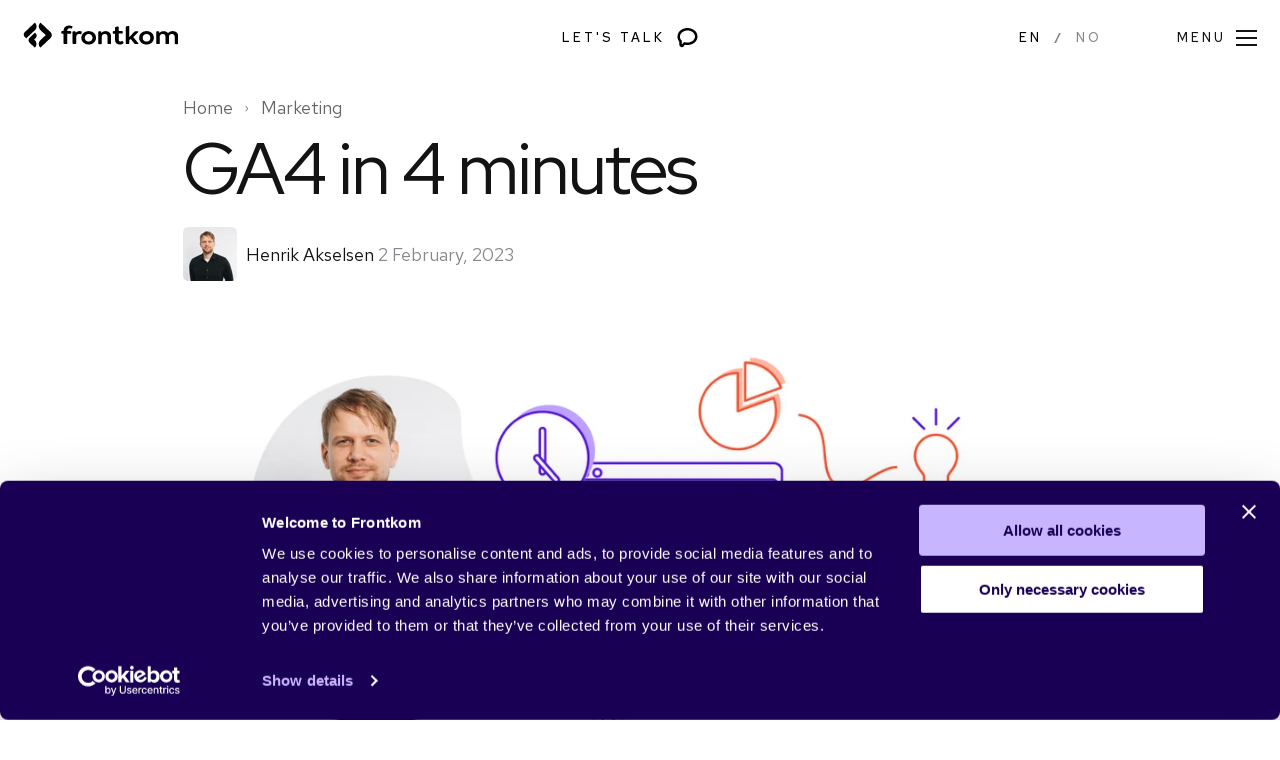

--- FILE ---
content_type: text/html; charset=UTF-8
request_url: https://blog.frontkom.com/en/ga4-in-4-minutes
body_size: 17691
content:
<!doctype html><html lang="en"><head><script type="application/javascript" id="hs-cookie-banner-scan" data-hs-allowed="true" src="/_hcms/cookie-banner/auto-blocking.js?portalId=536142&amp;domain=blog.frontkom.com"></script>
    <meta charset="utf-8">
    <title>GA4 in 4 minutes</title>
    <link rel="shortcut icon" href="https://blog.frontkom.com/hubfs/Frontkom%20Symbol%2048x48-1.png">
    <meta name="description" content="Google Analytics 4 is easier to set up than ever. With some practice you can do the basics in no time.">
    <link rel="preconnect" href="https://fonts.googleapis.com">
    <link rel="preconnect" href="https://fonts.gstatic.com" crossorigin>
    <link href="https://fonts.googleapis.com/css2?family=Red+Hat+Display:wght@400;500&amp;family=Red+Hat+Text:wght@400;500&amp;display=swap" rel="stylesheet">
    <link type="text/css" rel="stylesheet" href="https://blog.frontkom.com/hubfs/hub_generated/template_assets/1/67417501614/1764750204629/template_main.min.css">
    
   
    
<link type="text/css" rel="stylesheet" href="https://blog.frontkom.com/hubfs/hub_generated/template_assets/1/67417501619/1764750207818/template__blog.min.css" defer>

    
    
    
    <meta name="viewport" content="width=device-width, initial-scale=1">

    
    <meta property="og:description" content="Google Analytics 4 is easier to set up than ever. With some practice you can do the basics in no time.">
    <meta property="og:title" content="GA4 in 4 minutes">
    <meta name="twitter:description" content="Google Analytics 4 is easier to set up than ever. With some practice you can do the basics in no time.">
    <meta name="twitter:title" content="GA4 in 4 minutes">

    

    
    <style>
a.cta_button{-moz-box-sizing:content-box !important;-webkit-box-sizing:content-box !important;box-sizing:content-box !important;vertical-align:middle}.hs-breadcrumb-menu{list-style-type:none;margin:0px 0px 0px 0px;padding:0px 0px 0px 0px}.hs-breadcrumb-menu-item{float:left;padding:10px 0px 10px 10px}.hs-breadcrumb-menu-divider:before{content:'›';padding-left:10px}.hs-featured-image-link{border:0}.hs-featured-image{float:right;margin:0 0 20px 20px;max-width:50%}@media (max-width: 568px){.hs-featured-image{float:none;margin:0;width:100%;max-width:100%}}.hs-screen-reader-text{clip:rect(1px, 1px, 1px, 1px);height:1px;overflow:hidden;position:absolute !important;width:1px}
</style>

<link class="hs-async-css" rel="preload" href="https://blog.frontkom.com/hubfs/hub_generated/template_assets/1/67543889333/1764750204700/template_aos.min.css" as="style" onload="this.onload=null;this.rel='stylesheet'">
<noscript><link rel="stylesheet" href="https://blog.frontkom.com/hubfs/hub_generated/template_assets/1/67543889333/1764750204700/template_aos.min.css"></noscript>
<link class="hs-async-css" rel="preload" href="https://blog.frontkom.com/hubfs/hub_generated/template_assets/1/67416516025/1764750205658/template_theme-overrides.css" as="style" onload="this.onload=null;this.rel='stylesheet'">
<noscript><link rel="stylesheet" href="https://blog.frontkom.com/hubfs/hub_generated/template_assets/1/67416516025/1764750205658/template_theme-overrides.css"></noscript>
<link class="hs-async-css" rel="preload" href="https://blog.frontkom.com/hubfs/hub_generated/template_assets/1/133951749748/1764750204688/template_styles.min.css" as="style" onload="this.onload=null;this.rel='stylesheet'">
<noscript><link rel="stylesheet" href="https://blog.frontkom.com/hubfs/hub_generated/template_assets/1/133951749748/1764750204688/template_styles.min.css"></noscript>
<link rel="stylesheet" href="https://blog.frontkom.com/hubfs/hub_generated/module_assets/1/122335332013/1742176358532/module_new-language-switcher.min.css">
<link rel="stylesheet" href="https://blog.frontkom.com/hubfs/hub_generated/module_assets/1/117850268822/1742176356358/module_Tags_subscribe_form_blog.min.css">
    <script type="application/ld+json">
{
  "mainEntityOfPage" : {
    "@type" : "WebPage",
    "@id" : "https://blog.frontkom.com/en/ga4-in-4-minutes"
  },
  "author" : {
    "name" : "Henrik Akselsen",
    "url" : "https://blog.frontkom.com/en/author/henrik-akselsen",
    "@type" : "Person"
  },
  "headline" : "GA4 in 4 minutes",
  "datePublished" : "2023-02-02T12:42:14.000Z",
  "dateModified" : "2023-08-15T06:18:28.716Z",
  "publisher" : {
    "name" : "Frontkom AS",
    "logo" : {
      "url" : "https://cdn2.hubspot.net/hubfs/536142/frontkom%20logo%20web.png",
      "@type" : "ImageObject"
    },
    "@type" : "Organization"
  },
  "@context" : "https://schema.org",
  "@type" : "BlogPosting",
  "image" : [ "https://536142.fs1.hubspotusercontent-na1.net/hubfs/536142/Featured%20image_%201100x550px%20%2876%29.jpg" ]
}
</script>


    
<!--  Added by GoogleTagManager integration -->
<script>
var _hsp = window._hsp = window._hsp || [];
window.dataLayer = window.dataLayer || [];
function gtag(){dataLayer.push(arguments);}

var useGoogleConsentModeV2 = true;
var waitForUpdateMillis = 1000;



var hsLoadGtm = function loadGtm() {
    if(window._hsGtmLoadOnce) {
      return;
    }

    if (useGoogleConsentModeV2) {

      gtag('set','developer_id.dZTQ1Zm',true);

      gtag('consent', 'default', {
      'ad_storage': 'denied',
      'analytics_storage': 'denied',
      'ad_user_data': 'denied',
      'ad_personalization': 'denied',
      'wait_for_update': waitForUpdateMillis
      });

      _hsp.push(['useGoogleConsentModeV2'])
    }

    (function(w,d,s,l,i){w[l]=w[l]||[];w[l].push({'gtm.start':
    new Date().getTime(),event:'gtm.js'});var f=d.getElementsByTagName(s)[0],
    j=d.createElement(s),dl=l!='dataLayer'?'&l='+l:'';j.async=true;j.src=
    'https://www.googletagmanager.com/gtm.js?id='+i+dl;f.parentNode.insertBefore(j,f);
    })(window,document,'script','dataLayer','GTM-WDLLLQS');

    window._hsGtmLoadOnce = true;
};

_hsp.push(['addPrivacyConsentListener', function(consent){
  if(consent.allowed || (consent.categories && consent.categories.analytics)){
    hsLoadGtm();
  }
}]);

</script>

<!-- /Added by GoogleTagManager integration -->



<link rel="amphtml" href="https://blog.frontkom.com/en/ga4-in-4-minutes?hs_amp=true">

<meta property="og:image" content="https://blog.frontkom.com/hubfs/Featured%20image_%201100x550px%20(76).jpg">
<meta property="og:image:width" content="1100">
<meta property="og:image:height" content="550">

<meta name="twitter:image" content="https://blog.frontkom.com/hubfs/Featured%20image_%201100x550px%20(76).jpg">


<meta property="og:url" content="https://blog.frontkom.com/en/ga4-in-4-minutes">
<meta name="twitter:card" content="summary_large_image">

<link rel="canonical" href="https://blog.frontkom.com/en/ga4-in-4-minutes">

<meta property="og:type" content="article">
<link rel="alternate" type="application/rss+xml" href="https://blog.frontkom.com/en/rss.xml">
<meta name="twitter:domain" content="blog.frontkom.com">
<meta name="twitter:site" content="@frontkomnorge">
<script src="//platform.linkedin.com/in.js" type="text/javascript">
    lang: en_US
</script>

<meta http-equiv="content-language" content="en">
<link rel="alternate" hreflang="en" href="https://blog.frontkom.com/en/ga4-in-4-minutes">
<link rel="alternate" hreflang="no" href="https://blog.frontkom.com/no/ga4-in-4-minutes">






  <meta name="generator" content="HubSpot"></head>
  <body>
<!--  Added by GoogleTagManager integration -->
<noscript><iframe src="https://www.googletagmanager.com/ns.html?id=GTM-WDLLLQS" height="0" width="0" style="display:none;visibility:hidden"></iframe></noscript>

<!-- /Added by GoogleTagManager integration -->
    
    <div class="body-wrapper   hs-content-id-99841524818 hs-blog-post hs-blog-id-68553458226">
      
      <div data-global-resource-path="Frontkom_March2022/templates/partials/header.html"><header class="custom-header-height">
  <div class="custom-header">
    <div class="header__container">
      <div class="custom-logo">
        <div id="hs_cos_wrapper_header_logo" class="hs_cos_wrapper hs_cos_wrapper_widget hs_cos_wrapper_type_module" style="" data-hs-cos-general-type="widget" data-hs-cos-type="module"><div class="custom-logo-wrapper">
  
  
  
  <a href="https://frontkom.com/">
    <svg xmlns="http://www.w3.org/2000/svg" xmlns:xlink="http://www.w3.org/1999/xlink"><defs xmlns="http://www.w3.org/2000/svg">
<style>

  </style>
<symbol viewbox="0 0 154 28" id="frontkom"><g clip-path="url(#frontkom_clip0)"><path d="M135.367 12.08a5.5 5.5 0 011.944-1.432 5.795 5.795 0 012.407-.493c.832.009 1.65.195 2.395.545.745.35 1.397.854 1.908 1.475l.249-.246a5.53 5.53 0 013.39-1.736 6.352 6.352 0 013.579.434c.686.29 1.291.728 1.767 1.278s.81 1.199.974 1.892a7.25 7.25 0 01.24 1.887v6.586a.84.84 0 01-.288.583.928.928 0 01-.639.219h-1.705a.933.933 0 01-.362-.056.89.89 0 01-.306-.19.82.82 0 01-.259-.632v-6.339a3.422 3.422 0 00-.329-1.53 2.488 2.488 0 00-1.158-1.096 2.684 2.684 0 00-1.624-.205 2.732 2.732 0 00-1.784.808 2.453 2.453 0 00-.708 1.748v6.124c.01.176.01.352 0 .528a.8.8 0 01-.258.565.893.893 0 01-.6.237h-1.794a.93.93 0 01-.37-.07.882.882 0 01-.306-.208.817.817 0 01-.221-.666V18.6v-2.83a3.307 3.307 0 00-.399-1.68 2.585 2.585 0 00-1.2-.94 2.752 2.752 0 00-1.552-.126 2.785 2.785 0 00-1.856.898 2.496 2.496 0 00-.646 1.875v6.001c.01.15.01.302 0 .453a.805.805 0 01-.257.555.893.893 0 01-.59.237h-1.855a.911.911 0 01-.598-.245.817.817 0 01-.259-.566V11.344c0-.707.339-1.019 1.097-1.037h.996c.265 0 .518.099.705.276a.918.918 0 01.292.667v.708h.06M105.718 16.071c.046-.086.1-.168.16-.245 1.505-1.585 2.991-3.17 4.516-4.774.208-.25.478-.448.785-.576a2.16 2.16 0 01.98-.16H113.704c.309 0 .638 0 .778.33.139.33-.07.548-.27.765a673.945 673.945 0 01-4.326 4.396c-.1.104-.18.208-.289.311.628.765 1.236 1.51 1.864 2.255.997 1.198 1.994 2.387 2.991 3.585.189.227.408.463.249.774-.16.312-.499.312-.828.312h-1.884a1.737 1.737 0 01-.822-.16 1.625 1.625 0 01-.633-.52l-3.28-4.123-.319-.387c-.439.444-.838.84-1.237 1.265a.482.482 0 00-.059.292v2.566c0 .859-.329 1.067-1.137 1.067h-1.316c-.748 0-1.106-.34-1.106-1.038V6.57c0-.821.229-1.095 1.096-1.255.499-.104.997-.18 1.486-.255a.828.828 0 01.678.12.727.727 0 01.319.579c.01.166.01.333 0 .5v9.726c.03.039.072.068.119.085M123.075 23.515c-2.991-.047-5.294-.99-6.769-3.359a6.302 6.302 0 01-.808-4.434c.228-1.577 1.079-3.013 2.383-4.019a7.364 7.364 0 013.649-1.51 8.318 8.318 0 013.878.35c.982.3 1.875.816 2.605 1.507a6.123 6.123 0 011.592 2.464 6.316 6.316 0 01.356 3.35 6.48 6.48 0 01-1.423 3.085c-.954 1.179-2.323 1.995-3.858 2.302-.588.123-1.196.189-1.605.245v.02zm-.259-10.491a3.892 3.892 0 00-2.69.954 3.485 3.485 0 00-1.198 2.47c-.078.5-.043 1.01.101 1.495.144.486.394.938.734 1.327.34.388.763.705 1.241.93.478.224 1 .35 1.533.372a3.935 3.935 0 001.493-.194c.479-.16.918-.41 1.291-.736.373-.326.672-.72.879-1.159.207-.439.317-.913.324-1.393a3.393 3.393 0 00-.126-1.5 3.528 3.528 0 00-.764-1.32 3.778 3.778 0 00-1.268-.909 3.978 3.978 0 00-1.55-.337zM65.212 23.515a8.036 8.036 0 01-4.984-1.792 6.368 6.368 0 01-1.737-2.267 6.041 6.041 0 01-.536-2.753 6.09 6.09 0 01.515-2.462c.342-.781.845-1.49 1.479-2.085a6.997 6.997 0 013.529-1.83 8.253 8.253 0 015.094.5c.925.39 1.742.976 2.387 1.714a6.083 6.083 0 011.332 2.54c.263.904.32 1.85.166 2.775a6.397 6.397 0 01-1.054 2.594 6.41 6.41 0 01-1.807 1.79 6.8 6.8 0 01-2.4.984c-.668.141-1.346.198-1.993.292h.01zm-3.768-6.717v.405c0 .133 0 .255.07.387.093.628.373 1.218.807 1.7a3.55 3.55 0 001.645 1.027c.652.236 1.36.29 2.043.154a3.695 3.695 0 001.805-.918 3.744 3.744 0 001.04-1.618 3.578 3.578 0 00.077-1.892 3.535 3.535 0 00-1.424-2.288 3.924 3.924 0 00-2.7-.723 3.838 3.838 0 00-2.48 1.245 3.445 3.445 0 00-.883 2.52zM77.813 11.976c.477-.41.976-.798 1.496-1.16a5.317 5.317 0 013.42-.623c.955.078 1.87.404 2.641.944 1.08.763 1.796 1.899 1.994 3.16.092.442.142.89.15 1.34V21.9c.01.117.01.233 0 .35a.791.791 0 01-.255.558.883.883 0 01-.593.234h-1.755a.903.903 0 01-.62-.243.808.808 0 01-.257-.587v-6.359a3.371 3.371 0 00-.299-1.5 2.629 2.629 0 00-1.225-1.128 2.83 2.83 0 00-1.696-.203 2.87 2.87 0 00-1.037.283 2.73 2.73 0 00-.842.638c-.233.263-.41.567-.518.895a2.472 2.472 0 00-.115 1.015v6.368a.8.8 0 01-.064.36.84.84 0 01-.218.3.934.934 0 01-.715.218h-1.546a.955.955 0 01-.707-.226.86.86 0 01-.22-.296.82.82 0 01-.07-.356V11.59c0-1.037.25-1.273 1.346-1.273h.678a.976.976 0 01.394.051c.126.044.24.113.335.203.094.09.167.198.214.317a.834.834 0 01.054.372v.67M44.017 17.505v4.369a2.412 2.412 0 01-.07.537.798.798 0 01-.303.46.879.879 0 01-.544.172h-1.845a.92.92 0 01-.589-.194.83.83 0 01-.308-.513c-.04-.17-.06-.345-.06-.52v-8.792c0-.368 0-.368-.398-.378-.4-.009-.708 0-1.057 0a.861.861 0 01-.597-.196.78.78 0 01-.192-.244.74.74 0 01-.078-.295 3.24 3.24 0 010-1.076c.06-.472.398-.698.996-.727h.908c.448 0 .438 0 .448-.396-.02-.837.158-1.669.519-2.434a4.66 4.66 0 011.305-1.536 4.978 4.978 0 011.865-.88 7.237 7.237 0 014.337.152h.11c.737.292.877.585.578 1.273-.11.236-.21.482-.33.727a.752.752 0 01-.176.307.81.81 0 01-.302.201.85.85 0 01-.718-.055 3.088 3.088 0 00-1.804-.104c-.452.09-.86.315-1.165.644a1.955 1.955 0 00-.52 1.177c-.1.943-.1.943.907.943h1.904c.838 0 1.167.321 1.177 1.095.015.232.015.465 0 .698a.746.746 0 01-.244.528.832.832 0 01-.564.217h-1.694c-.37.02-.739.02-1.107 0-.29 0-.36.095-.36.35v4.5M91.502 16.128v-3.104c0-.293-.1-.35-.379-.35a7.617 7.617 0 01-1.136 0 .864.864 0 01-.592-.221.773.773 0 01-.256-.552 4.628 4.628 0 010-1.113.637.637 0 01.207-.412.707.707 0 01.441-.183c.45-.05.903-.072 1.356-.066.26 0 .339-.066.329-.32V6.975a.895.895 0 01.203-.74.985.985 0 01.317-.248 1.04 1.04 0 01.397-.106l1.635-.33a.831.831 0 01.667.11.761.761 0 01.232.244c.057.097.09.205.098.315.015.173.015.346 0 .52v2.924c0 .415 0 .415.449.415h2.392c.17-.014.34-.014.509 0 .174.02.335.096.459.214a.72.72 0 01.219.437c.054.414.054.832 0 1.245a.716.716 0 01-.24.425.79.79 0 01-.468.189c-.17.014-.34.014-.509 0H95.35c-.21 0-.299.056-.299.283v5.51c.003.291.036.582.1.867.049.214.145.416.283.591.138.176.313.321.515.428a1.695 1.695 0 001.335.104 5.14 5.14 0 00.887-.358c.479-.227.748-.17.997.273.233.439.439.89.618 1.35.065.148.07.314.012.466a.662.662 0 01-.32.354 3.963 3.963 0 01-1.685.812 5.777 5.777 0 01-3.988-.33 3.946 3.946 0 01-1.416-1.113 3.676 3.676 0 01-.738-1.595 10.323 10.323 0 01-.15-1.623v-2.481zM52.391 11.986c.34-.33.619-.632.928-.887a4.377 4.377 0 011.643-.841 4.532 4.532 0 011.866-.102c.338.035.672.101.997.198.578.17.737.434.598.943-.14.51-.24.944-.379 1.34a.727.727 0 01-.147.295.78.78 0 01-.267.208.825.825 0 01-.673.016 3.762 3.762 0 00-2.093-.085 2.678 2.678 0 00-1.306.813 2.45 2.45 0 00-.598 1.367 6.543 6.543 0 00-.08 1.254v5.274c.01.142.01.283 0 .425a.811.811 0 01-.267.569.904.904 0 01-.61.233h-1.835a.947.947 0 01-.641-.238.85.85 0 01-.286-.593V11.514a3.25 3.25 0 010-.443.697.697 0 01.2-.462.773.773 0 01.468-.227 8.708 8.708 0 011.645 0 .897.897 0 01.332.082.852.852 0 01.271.199.77.77 0 01.204.606c.016.248.016.497 0 .745M12.623 12.307l-.717-.67-5.274 4.99a3.494 3.494 0 00-1.113 2.486 3.481 3.481 0 001.033 2.515v.047l5.184 4.906c1.044-.99 1.63-2.332 1.63-3.731 0-1.4-.586-2.741-1.63-3.732l-.688-.65 1.326-1.246a3.417 3.417 0 001.196-2.41 3.38 3.38 0 00-.947-2.505zM27.349 11.137l-.828-.783-9.162-8.652c-.52.49-.931 1.07-1.213 1.711a5.02 5.02 0 00-.426 2.02c0 .694.145 1.38.426 2.021.282.64.694 1.222 1.213 1.71l5.214 4.945-5.254 4.981c-.519.49-.931 1.07-1.212 1.711a5.021 5.021 0 00-.426 2.02c0 .694.144 1.38.426 2.021.28.64.693 1.222 1.212 1.71l9.66-9.141.33-.312a4.117 4.117 0 001.32-2.973 4.111 4.111 0 00-1.28-2.99zM11.796 1.75l-.05-.048-9.89 9.368a3.467 3.467 0 00-.797 1.128 3.31 3.31 0 000 2.66c.185.422.456.805.797 1.128l1.386 1.311 8.554-8.047a5.277 5.277 0 001.221-1.72 5.04 5.04 0 00.43-2.03 5.04 5.04 0 00-.43-2.032 5.277 5.277 0 00-1.221-1.719z"></path></g><defs></defs></symbol></defs><use id="frontkom-usage" xlink:href="#frontkom" class="sprite-symbol-usage"></use></svg>
  </a>
  
</div></div>
      </div>

      <div class="header-button">
        <div id="hs_cos_wrapper_button" class="hs_cos_wrapper hs_cos_wrapper_widget hs_cos_wrapper_type_module" style="" data-hs-cos-general-type="widget" data-hs-cos-type="module">
  



  
    
  



<a class="hs-button" href="https://frontkom.com/contact-us/" id="hs-button_button" rel="">
  LET'S TALK
</a>

</div>
      </div>

      <div id="site-navigation" class="fk-header__navigation mobile-trigger">

        <div class="fk-language-switcher__desktop">
       
         
          <div id="hs_cos_wrapper_module_16877956147973" class="hs_cos_wrapper hs_cos_wrapper_widget hs_cos_wrapper_type_module" style="" data-hs-cos-general-type="widget" data-hs-cos-type="module"><div class="fk-language-switcher">
    <div class="wpml-ls-statics-shortcode_actions wpml-ls wpml-ls-legacy-list-horizontal">
        <ul>
            
						
						
            <li class="wpml-ls-slot-shortcode_actions wpml-ls-item wpml-ls-item-en wpml-ls-first-item wpml-ls-item-legacy-list-horizontal wpml-ls-current-language">
                <a href="/en/ga4-in-4-minutes" class="hs-skip-lang-url-rewrite wpml-ls-link" data-language="en">
                    <span class="wpml-ls-native">EN</span>
                </a>
            </li>
            <li class="wpml-ls-slot-shortcode_actions wpml-ls-item wpml-ls-item-no wpml-ls-last-item wpml-ls-item-legacy-list-horizontal">
                <a href="/no/ga4-in-4-minutes" class="wpml-ls-link hs-skip-lang-url-rewrite">
                    <span class="wpml-ls-display">NO</span>
                </a>
            </li>
        </ul>
    </div>
</div></div> 
        </div>
        
        <span class="fk-header__menu-toggle js-toggle-menu" aria-controls="hs_menu_wrapper_header_menu" aria-expanded="false">
          <span class="text--action menu-toggle__open-text">Menu</span>
          <span class="text--action menu-toggle__close-text">Close</span>
          <div class="menu-toggle__icon">
            <span></span>
            <span></span>
            <span></span>
          </div>
        </span>
      </div>

      <div class="custom-menu-wrapper" id="primary-menu">
        <div class="menu-left">
          <div class="menu-contact-button">
            <div id="hs_cos_wrapper_menu_contact_button" class="hs_cos_wrapper hs_cos_wrapper_widget hs_cos_wrapper_type_module widget-type-rich_text" style="" data-hs-cos-general-type="widget" data-hs-cos-type="module"><span id="hs_cos_wrapper_menu_contact_button_" class="hs_cos_wrapper hs_cos_wrapper_widget hs_cos_wrapper_type_rich_text" style="" data-hs-cos-general-type="widget" data-hs-cos-type="rich_text"><a href="https://frontkom.com/contact-us/">
<h2>Get in touch</h2>
</a></span></div>
          </div>
          <div class="fk-language-switcher__mobile">
            <div id="hs_cos_wrapper_module_16877956147973" class="hs_cos_wrapper hs_cos_wrapper_widget hs_cos_wrapper_type_module" style="" data-hs-cos-general-type="widget" data-hs-cos-type="module"><div class="fk-language-switcher">
    <div class="wpml-ls-statics-shortcode_actions wpml-ls wpml-ls-legacy-list-horizontal">
        <ul>
            
						
						
            <li class="wpml-ls-slot-shortcode_actions wpml-ls-item wpml-ls-item-en wpml-ls-first-item wpml-ls-item-legacy-list-horizontal wpml-ls-current-language">
                <a href="/en/ga4-in-4-minutes" class="hs-skip-lang-url-rewrite wpml-ls-link" data-language="en">
                    <span class="wpml-ls-native">EN</span>
                </a>
            </li>
            <li class="wpml-ls-slot-shortcode_actions wpml-ls-item wpml-ls-item-no wpml-ls-last-item wpml-ls-item-legacy-list-horizontal">
                <a href="/no/ga4-in-4-minutes" class="wpml-ls-link hs-skip-lang-url-rewrite">
                    <span class="wpml-ls-display">NO</span>
                </a>
            </li>
        </ul>
    </div>
</div></div> 
          </div>
        </div>
        <div class="menu-right">

          <div class="custom-menu-primary">
            <span id="hs_cos_wrapper_header_menu" class="hs_cos_wrapper hs_cos_wrapper_widget hs_cos_wrapper_type_menu" style="" data-hs-cos-general-type="widget" data-hs-cos-type="menu"><div id="hs_menu_wrapper_header_menu" class="hs-menu-wrapper active-branch no-flyouts hs-menu-flow-horizontal" role="navigation" data-sitemap-name="default" data-menu-id="67433268126" aria-label="Navigation Menu">
 <ul role="menu">
  <li class="hs-menu-item hs-menu-depth-1" role="none"><a href="https://frontkom.com/" role="menuitem">Home</a></li>
  <li class="hs-menu-item hs-menu-depth-1" role="none"><a href="https://frontkom.com/services/" role="menuitem">Services</a></li>
  <li class="hs-menu-item hs-menu-depth-1" role="none"><a href="https://frontkom.com/client-stories/" role="menuitem">Case studies</a></li>
  <li class="hs-menu-item hs-menu-depth-1" role="none"><a href="https://frontkom.com/about-us/" role="menuitem">About us</a></li>
  <li class="hs-menu-item hs-menu-depth-1" role="none"><a href="https://blog.frontkom.com/en" role="menuitem">Insights</a></li>
  <li class="hs-menu-item hs-menu-depth-1" role="none"><a href="https://frontkom.com/careers/" role="menuitem">Careers</a></li>
  <li class="hs-menu-item hs-menu-depth-1" role="none"><a href="https://frontkom.atlassian.net/servicedesk/customer/portal/5/group/7/create/36" role="menuitem">Support</a></li>
  <li class="hs-menu-item hs-menu-depth-1" role="none"><a href="https://frontkom.com/privacy-policy/" role="menuitem">Privacy policy</a></li>
  <li class="hs-menu-item hs-menu-depth-1" role="none"><a href="https://frontkom.com/contact-us/" role="menuitem">Contact</a></li>
 </ul>
</div></span>
          </div>

          <div class="custom-header-social">
            <div id="hs_cos_wrapper_menu_social_icons" class="hs_cos_wrapper hs_cos_wrapper_widget hs_cos_wrapper_type_module" style="" data-hs-cos-general-type="widget" data-hs-cos-type="module"><ul class="menu-social-icons">
  
  <li>
    <a href="https://twitter.com/frontkom">
      <svg xmlns="http://www.w3.org/2000/svg" xmlns:xlink="http://www.w3.org/1999/xlink"><defs><symbol viewbox="0 0 32 32" id="twitter"><path d="M25.75 29H6.25A3.251 3.251 0 013 25.75V6.25A3.251 3.251 0 016.25 3h19.5A3.251 3.251 0 0129 6.25v19.5A3.251 3.251 0 0125.75 29z"></path><path d="M12.978 22.604c6.13 0 9.483-5.084 9.483-9.484 0-.143 0-.286-.006-.429a6.79 6.79 0 001.664-1.729 6.755 6.755 0 01-1.918.527 3.353 3.353 0 001.47-1.846 6.63 6.63 0 01-2.12.805 3.327 3.327 0 00-2.43-1.052 3.337 3.337 0 00-3.335 3.334c0 .26.032.513.084.76A9.465 9.465 0 019 10.008a3.342 3.342 0 001.033 4.452 3.371 3.371 0 01-1.508-.416v.046a3.34 3.34 0 002.672 3.269 3.25 3.25 0 01-.878.117c-.214 0-.422-.02-.624-.059a3.333 3.333 0 003.114 2.314 6.685 6.685 0 01-4.14 1.43c-.267 0-.534-.012-.794-.045a9.48 9.48 0 005.103 1.489z" fill="#fff"></path></symbol></defs><use id="twitter-usage" xlink:href="#twitter" class="sprite-symbol-usage"></use></svg>
    </a>
  </li>
  
  <li>
    <a href="https://dribbble.com/Frontkom">
      <svg xmlns="http://www.w3.org/2000/svg" xmlns:xlink="http://www.w3.org/1999/xlink"><defs><symbol xmlns="http://www.w3.org/2000/svg" viewbox="0 0 32 32" id="dribbble"><path d="M23.404 23.677c.854.953 1.352 1.951 1.527 2.976-2.416 2.025-5.523 3.303-8.913 3.303-1.75 0-3.42-.34-4.964-.933 2.586-2.593 4.748-5.664 6.44-8.98 2.492.903 4.569 2.137 5.91 3.634zM24.619 22.583c-1.501-1.675-3.732-3.037-6.398-4.027.332-.727.636-1.47.923-2.222 1.369.295 2.787.463 4.234.463 2.278 0 4.49-.387 6.53-1.098.002.093.015.184.015.279 0 3.605-1.388 6.885-3.642 9.36-.333-.96-.885-1.888-1.662-2.755zM2.32 18.92a32.365 32.365 0 015.516-.485c2.87 0 5.625.407 8.082 1.108-1.693 3.255-3.869 6.252-6.466 8.757-3.535-1.903-6.262-5.346-7.133-9.38zM29.77 14.013a18.157 18.157 0 01-6.39 1.147c-1.257 0-2.493-.132-3.684-.373A40.548 40.548 0 0021.725 3.24c4.255 1.927 7.365 5.986 8.045 10.772zM2 15.979c0-4.307 2.074-8.218 5.152-10.773.327 2.172 1.305 4.309 2.898 6.097 1.895 2.127 4.525 3.72 7.504 4.63-.277.715-.58 1.417-.9 2.109-2.661-.79-5.659-1.244-8.818-1.244-1.933 0-3.945.185-5.769.506A14.032 14.032 0 012 15.979z"></path><path d="M11.27 10.212C9.66 8.405 8.79 6.286 8.677 4.118a13.795 13.795 0 0111.411-1.506c-.063 4.078-.746 8.088-1.99 11.778-2.721-.817-5.115-2.256-6.828-4.178z"></path></symbol></defs><use xmlns="http://www.w3.org/2000/svg" id="dribbble-usage" xlink:href="#dribbble" class="sprite-symbol-usage" xmlns:xlink="http://www.w3.org/1999/xlink"></use></svg>
    </a>
  </li>
  
  <li>
    <a href="https://www.behance.net/frontkom">
      <svg xmlns="http://www.w3.org/2000/svg" xmlns:xlink="http://www.w3.org/1999/xlink"><defs><symbol xmlns="http://www.w3.org/2000/svg" viewbox="0 0 32 32" id="behance"><path d="M12.188 12.2H9.141v3.05h3.047a1.526 1.526 0 000-3.05zM12.188 16.777H9.141v3.05h3.047a1.526 1.526 0 000-3.05zM20.568 15.252a2.29 2.29 0 00-2.155 1.526h4.31a2.29 2.29 0 00-2.155-1.526z"></path><path d="M25.14 3H6.81C4.709 3 3 4.71 3 6.813v18.403a3.815 3.815 0 003.809 3.813H25.14c2.1 0 3.859-1.71 3.859-3.813V6.813C29 4.71 27.24 3 25.14 3zm-7.617 7.677h6.094v1.525h-6.094v-1.525zm-2.285 7.625a3.052 3.052 0 01-3.047 3.05h-4.57V10.677h4.57a3.052 3.052 0 013.047 3.05c0 .915-.413 1.728-1.052 2.288a3.032 3.032 0 011.052 2.287zm9.14 0h-5.963a2.29 2.29 0 002.155 1.525c.813 0 1.572-.438 1.98-1.144l1.319.764a3.822 3.822 0 01-3.299 1.905c-2.1 0-3.808-1.71-3.808-3.812a3.815 3.815 0 013.808-3.813c2.1 0 3.809 1.71 3.809 3.813v.762z"></path></symbol></defs><use xmlns="http://www.w3.org/2000/svg" id="behance-usage" xlink:href="#behance" class="sprite-symbol-usage" xmlns:xlink="http://www.w3.org/1999/xlink"></use></svg>
    </a>
  </li>
  
  <li>
    <a href="https://www.facebook.com/frontkom">
      <svg xmlns="http://www.w3.org/2000/svg" xmlns:xlink="http://www.w3.org/1999/xlink"><defs><symbol xmlns="http://www.w3.org/2000/svg" viewbox="0 0 32 32" id="facebook"><g clip-path="url(#facebook_clip0_8390:26450)"><path fill-rule="evenodd" clip-rule="evenodd" d="M25.823 3A3.178 3.178 0 0129 6.177v19.646A3.178 3.178 0 0125.823 29h-5.406v-9.797h3.382l.643-4.195h-4.025v-2.723c0-1.148.562-2.267 2.365-2.267h1.83V6.447s-1.66-.284-3.249-.284c-3.315 0-5.482 2.01-5.482 5.647v3.198h-3.685v4.195h3.685V29H6.177A3.178 3.178 0 013 25.823V6.177A3.178 3.178 0 016.177 3h19.646z"></path></g><defs></defs></symbol></defs><use xmlns="http://www.w3.org/2000/svg" id="facebook-usage" xlink:href="#facebook" class="sprite-symbol-usage" xmlns:xlink="http://www.w3.org/1999/xlink"></use></svg>
    </a>
  </li>
  
  <li>
    <a href="https://www.linkedin.com/company/frontkom">
      <svg xmlns="http://www.w3.org/2000/svg" xmlns:xlink="http://www.w3.org/1999/xlink"><defs><symbol xmlns="http://www.w3.org/2000/svg" viewbox="0 0 32 32" id="linkedin"><path d="M25.191 3H6.808c-2.1 0-3.81 1.71-3.81 3.813v18.404a3.815 3.815 0 003.81 3.813H25.19c2.1 0 3.809-1.71 3.809-3.813V6.813A3.815 3.815 0 0025.19 3zm-13 20.64H9.144V12.965h3.047v10.677zm0-12.2H9.144V8.388h3.047v3.05zm10.664 12.2h-3.047v-6.1c0-.84-.683-1.525-1.523-1.525-.84 0-1.524.684-1.524 1.525v6.1h-3.047V12.965h3.047v.575c.798-.248 1.317-.575 2.285-.575 2.067.003 3.81 1.858 3.81 4.052v6.625z"></path></symbol></defs><use xmlns="http://www.w3.org/2000/svg" id="linkedin-usage" xlink:href="#linkedin" class="sprite-symbol-usage" xmlns:xlink="http://www.w3.org/1999/xlink"></use></svg>
    </a>
  </li>
  
</ul></div>
          </div>
        </div>      
      </div>

    </div>
  </div>
</header></div>
      

      

<main id="main-content" class="body-container-wrapper">
  <div class="body-container body-container--blog-post single-post">

    <div class="content-wrapper fk-frontkom-post-header fk-frontkom-post-header--full-width-with-author">
      <div class="fk-frontkom-post-header__wrapper">
        <p class="breadcrumbs">
          <span>
            <span>

              <a href="https://blog.frontkom.com/en">Home</a>

              <span class="breadcrumbs__arrow"></span>
              <span class="meta-category">
                
                 <a class="design" href="https://blog.frontkom.com/en/tag/marketing">Marketing</a>
                  
                  
                
                  
              </span>

            </span>
          </span>
        </p>
        <div class="fk-frontkom-post-header__heading-wrapper">
          <h1 class="h1 fk-frontkom-post-header__heading">GA4 in 4 minutes</h1>
        </div>

        <div class="fk-single-header__entry-meta fk-entry-meta_wrapper">
          <div class="author__wrapper  fk-entry-meta">
            
            <a href="https://blog.frontkom.com/en/author/henrik-akselsen" class="author__avatar-wrapper">
              <img class="author__avatar" alt="Henrik Akselsen" src="https://blog.frontkom.com/hs-fs/hubfs/Henrik%20Akselsen.png?width=54&amp;height=54&amp;name=Henrik%20Akselsen.png" width="54" height="54" srcset="https://blog.frontkom.com/hs-fs/hubfs/Henrik%20Akselsen.png?width=27&amp;height=27&amp;name=Henrik%20Akselsen.png 27w, https://blog.frontkom.com/hs-fs/hubfs/Henrik%20Akselsen.png?width=54&amp;height=54&amp;name=Henrik%20Akselsen.png 54w, https://blog.frontkom.com/hs-fs/hubfs/Henrik%20Akselsen.png?width=81&amp;height=81&amp;name=Henrik%20Akselsen.png 81w, https://blog.frontkom.com/hs-fs/hubfs/Henrik%20Akselsen.png?width=108&amp;height=108&amp;name=Henrik%20Akselsen.png 108w, https://blog.frontkom.com/hs-fs/hubfs/Henrik%20Akselsen.png?width=135&amp;height=135&amp;name=Henrik%20Akselsen.png 135w, https://blog.frontkom.com/hs-fs/hubfs/Henrik%20Akselsen.png?width=162&amp;height=162&amp;name=Henrik%20Akselsen.png 162w" sizes="(max-width: 54px) 100vw, 54px">
            </a>
            
            
            <div class="fk-entry-meta__content">
              
              <span class="author vcard">
                <a class="url author__name fn n" href="https://blog.frontkom.com/en/author/henrik-akselsen">Henrik Akselsen</a>
              </span>
              
              <span class="fk-entry-meta__date">
                <time class="entry-date published">2 February, 2023</time>
              </span>
            </div>
            
          </div>
        </div>

      </div>

    </div>

    <div class="content-wrapper blog-post-content">
      <article class="fk-single__article no-image">

        
        <div class="post-thumbnail post-thumbnail__image-wrapper fk-single__thumbnail">
          <img src="https://blog.frontkom.com/hs-fs/hubfs/Featured%20image_%201100x550px%20(76).jpg?width=1029&amp;height=514&amp;name=Featured%20image_%201100x550px%20(76).jpg" class="post-image" alt="" width="1029" height="514" fetchpriority="high" srcset="https://blog.frontkom.com/hs-fs/hubfs/Featured%20image_%201100x550px%20(76).jpg?width=515&amp;height=257&amp;name=Featured%20image_%201100x550px%20(76).jpg 515w, https://blog.frontkom.com/hs-fs/hubfs/Featured%20image_%201100x550px%20(76).jpg?width=1029&amp;height=514&amp;name=Featured%20image_%201100x550px%20(76).jpg 1029w, https://blog.frontkom.com/hs-fs/hubfs/Featured%20image_%201100x550px%20(76).jpg?width=1544&amp;height=771&amp;name=Featured%20image_%201100x550px%20(76).jpg 1544w, https://blog.frontkom.com/hs-fs/hubfs/Featured%20image_%201100x550px%20(76).jpg?width=2058&amp;height=1028&amp;name=Featured%20image_%201100x550px%20(76).jpg 2058w, https://blog.frontkom.com/hs-fs/hubfs/Featured%20image_%201100x550px%20(76).jpg?width=2573&amp;height=1285&amp;name=Featured%20image_%201100x550px%20(76).jpg 2573w, https://blog.frontkom.com/hs-fs/hubfs/Featured%20image_%201100x550px%20(76).jpg?width=3087&amp;height=1542&amp;name=Featured%20image_%201100x550px%20(76).jpg 3087w" sizes="(max-width: 1029px) 100vw, 1029px">
        </div>
        

        <ul class="reset--list fk-single__social social-icons">
          <li class="instagram-icon">
            <a href="#" target="_blank">
              <svg xmlns="http://www.w3.org/2000/svg" xmlns:xlink="http://www.w3.org/1999/xlink">
                <defs>
                  <symbol xmlns="http://www.w3.org/2000/svg" viewbox="0 0 32 32" id="instagram">
                    <path d="M16 3c-3.53 0-3.973.015-5.36.078-1.384.063-2.329.283-3.156.605a6.372 6.372 0 00-2.302 1.499 6.372 6.372 0 00-1.5 2.302c-.32.827-.54 1.772-.604 3.156C3.015 12.027 3 12.47 3 16c0 3.53.015 3.973.078 5.36.063 1.384.283 2.329.604 3.155.333.855.777 1.58 1.5 2.303a6.372 6.372 0 002.302 1.5c.827.32 1.772.54 3.156.604 1.387.063 1.83.078 5.36.078 3.53 0 3.973-.015 5.36-.078 1.384-.063 2.329-.283 3.155-.605a6.372 6.372 0 002.303-1.499 6.372 6.372 0 001.5-2.303c.32-.826.54-1.771.604-3.155.063-1.387.078-1.83.078-5.36 0-3.53-.015-3.973-.078-5.36-.063-1.384-.283-2.329-.605-3.156a6.372 6.372 0 00-1.499-2.302 6.372 6.372 0 00-2.303-1.5c-.826-.32-1.771-.54-3.155-.604C19.973 3.015 19.53 3 16 3zm0 2.342c3.471 0 3.882.014 5.253.076 1.267.058 1.956.27 2.414.448.607.236 1.04.517 1.495.972.455.455.736.888.972 1.495.178.458.39 1.146.448 2.414.062 1.37.076 1.782.076 5.253s-.014 3.882-.076 5.253c-.058 1.267-.27 1.956-.448 2.414a4.03 4.03 0 01-.972 1.495 4.03 4.03 0 01-1.495.972c-.458.178-1.147.39-2.414.448-1.37.062-1.782.076-5.253.076-3.472 0-3.883-.014-5.253-.076-1.268-.058-1.956-.27-2.414-.448a4.03 4.03 0 01-1.495-.972 4.028 4.028 0 01-.972-1.495c-.178-.458-.39-1.147-.448-2.414-.062-1.37-.076-1.782-.076-5.253s.014-3.882.076-5.253c.058-1.268.27-1.956.448-2.414.236-.607.517-1.04.972-1.495a4.029 4.029 0 011.495-.972c.458-.178 1.146-.39 2.414-.448 1.37-.062 1.782-.076 5.253-.076z" />
                    <path d="M16.022 20.334a4.333 4.333 0 110-8.666 4.333 4.333 0 010 8.666zm0-11.009a6.676 6.676 0 100 13.352 6.676 6.676 0 000-13.352zM24.503 9.06a1.56 1.56 0 11-3.12 0 1.56 1.56 0 013.12 0z" />
                  </symbol>
                </defs>
                <use xmlns="http://www.w3.org/2000/svg" id="instagram-usage" xmlns:xlink="http://www.w3.org/1999/xlink" xlink:href="#instagram" class="sprite-symbol-usage" />
              </svg>
            </a>
          </li>
          <li>
            <a href="http://www.facebook.com/sharer/sharer.php?u=https://blog.frontkom.com/en/ga4-in-4-minutes" target="_blank" rel="noreferrer">
              <svg xmlns="http://www.w3.org/2000/svg" xmlns:xlink="http://www.w3.org/1999/xlink">
                <defs>
                  <symbol xmlns="http://www.w3.org/2000/svg" viewbox="0 0 32 32" id="facebook">
                    <g clip-path="url(#facebook_clip0_8390:26450)">
                      <path fill-rule="evenodd" clip-rule="evenodd" d="M25.823 3A3.178 3.178 0 0129 6.177v19.646A3.178 3.178 0 0125.823 29h-5.406v-9.797h3.382l.643-4.195h-4.025v-2.723c0-1.148.562-2.267 2.365-2.267h1.83V6.447s-1.66-.284-3.249-.284c-3.315 0-5.482 2.01-5.482 5.647v3.198h-3.685v4.195h3.685V29H6.177A3.178 3.178 0 013 25.823V6.177A3.178 3.178 0 016.177 3h19.646z" />
                    </g>
                    <defs />
                  </symbol>
                </defs>
                <use xmlns="http://www.w3.org/2000/svg" id="facebook-usage" xmlns:xlink="http://www.w3.org/1999/xlink" xlink:href="#facebook" class="sprite-symbol-usage" />
              </svg>
            </a>
          </li>
          <li><a href="https://twitter.com/intent/tweet?url=https://blog.frontkom.com/en/ga4-in-4-minutes&amp;text=GA4%20in%204%20minutes" target="_blank" rel="noreferrer">
              <svg xmlns="http://www.w3.org/2000/svg" xmlns:xlink="http://www.w3.org/1999/xlink">
                <defs>
                  <symbol xmlns="http://www.w3.org/2000/svg" viewbox="0 0 32 32" id="twitter">
                    <path d="M25.75 29H6.25A3.251 3.251 0 013 25.75V6.25A3.251 3.251 0 016.25 3h19.5A3.251 3.251 0 0129 6.25v19.5A3.251 3.251 0 0125.75 29z" />
                    <path d="M12.978 22.604c6.13 0 9.483-5.084 9.483-9.484 0-.143 0-.286-.006-.429a6.79 6.79 0 001.664-1.729 6.755 6.755 0 01-1.918.527 3.353 3.353 0 001.47-1.846 6.63 6.63 0 01-2.12.805 3.327 3.327 0 00-2.43-1.052 3.337 3.337 0 00-3.335 3.334c0 .26.032.513.084.76A9.465 9.465 0 019 10.008a3.342 3.342 0 001.033 4.452 3.371 3.371 0 01-1.508-.416v.046a3.34 3.34 0 002.672 3.269 3.25 3.25 0 01-.878.117c-.214 0-.422-.02-.624-.059a3.333 3.333 0 003.114 2.314 6.685 6.685 0 01-4.14 1.43c-.267 0-.534-.012-.794-.045a9.48 9.48 0 005.103 1.489z" fill="#fff" />
                  </symbol>
                </defs>
                <use xmlns="http://www.w3.org/2000/svg" id="twitter-usage" xmlns:xlink="http://www.w3.org/1999/xlink" xlink:href="#twitter" class="sprite-symbol-usage" />
              </svg>
            </a>
          </li>
        </ul>
        <div class="fk-single__content">
          <span id="hs_cos_wrapper_post_body" class="hs_cos_wrapper hs_cos_wrapper_meta_field hs_cos_wrapper_type_rich_text" style="" data-hs-cos-general-type="meta_field" data-hs-cos-type="rich_text"><p style="font-size: 18px;">Google Analytics 4 (GA4) is the latest version of Google's analytics platform. In this article, we show you how to set up a <strong>basic</strong> GA4 in just 4 minutes, using Google Tag Manager.</p> 
<p style="font-size: 18px;"><img src="https://lh5.googleusercontent.com/_ahU1veOnHDH0bwhdVAvHgtbr6xGV4KKErlozWt6jppshYKbvEHMAmDHcSaW01Oic3A9Bf65LH7y5tycpD6rUqqzryoj9RcZBy-N9xg80_qu9wiNt6cjILo7Rwwnv2IkzEKFy7Ds_IypHoN8l0lGkQ8" width="1" height="1" loading="lazy">
 <!--more--></p> 
<p style="font-size: 18px;">Before you begin, please note that these instructions assume that you already have<span style="font-size: 18px;"><a href="https://support.google.com/tagmanager/answer/6103696?hl=no"> <span style="color: #1155cc; text-decoration: underline;">Google Tag Manager and Google Analytics 3 (Universal Analytics) installed</span></a></span> on your website.</p> 
<h2 style="font-size: 43px;"><span style="color: #000000;">Minute 1: Configure property and data flow</span></h2> 
<p style="font-size: 18px;">In the first minute, you will create a new area in your Google Analytics account. To do this, log into your account and click the "Admin" button in the bottom left corner.</p> 
<p style="font-size: 18px;"><img src="https://lh6.googleusercontent.com/WRwpmI4drrVX8C2IwSh19I3w7G92t76_4s6FknmjWSFF-ILXDeIhh9GpD9JKv7fHVRSv81H4CGkcA0h59W75kfA6AgZIZ1mxf9m6N5OqWSPonndGvRGCBI72PKu1rKdCylTiSuUb8SV7aY4GQYyhRvQ" width="96" height="335" loading="lazy"></p> 
<p style="font-size: 18px;">Then click the "Create property" button in the middle of the screen. Select "Web" or "App" depending on the type of data to collect.</p> 
<p style="font-size: 18px;"><img src="https://lh4.googleusercontent.com/5srpu6TVJ6qF6tAX-qa1Q7rUsF95wbRKLhD4tiA-dHdnjZj2b9U0KSwXU71wkaFk5nmDT2A3V22WdmD72UGz_9dVtlKbJKQoSrVbdWJcWFTGu_T0p_DceuSHVn0zHf-lQDzad5hSH0MEJiUnq4Fo8b0" width="229" height="41" loading="lazy"></p> 
<p style="font-size: 18px;"><img src="https://lh6.googleusercontent.com/cwaGxdROvzdD4Wm1baIWjJoUQrWFPLkzFTEb5eLJy2nDyZ58f3JvF8QGyheqbLD-D3M4W8zLT-Ec9TxBiEW5gl08wSzVj-3O9sXmjoLutbYimgXPOp8Fne04_lh-zhZ6K7TRwXAoUUvDSOe_1GOWQZc" width="602" height="69" loading="lazy"></p> 
<p style="font-size: 18px;">On the next screen, you will be asked to enable “Enhanced Measurement”. Enabling enhanced measurement will automatically track certain events, such as scrolling, outbound clicks and website searches. By default, some events are on, so you can enable or disable the ones you want to measure or not measure by clicking the gear icon in the bottom right.</p> 
<p style="font-size: 18px;"><img src="https://lh4.googleusercontent.com/dDt7ObpzD1mzrHwM0vmKcZ2-NvWf3Stjop3MK8clFZzPfXDL6kILGW0pQ3GAb8WLK_sX8mrzOAGUrqz7IOrN-36UwcIwFi_mkaGrYBxiwnpZqCgmWKUO2MynrtwoKC1KyhFnuJ5fVA3j_nLxXpbcf-s" width="602" height="229" loading="lazy"></p> 
<p style="font-size: 18px;">Name the data stream, and insert the URL of your page.</p> 
<p style="font-size: 18px;">Now you have to create the data stream by clicking the button. A data stream is a collection of data sent to GA4 from a specific source, such as a website or mobile app. You can send multiple data streams to the same area if you want.</p> 
<p style="font-size: 18px;">Now we are in the right window, but for the sake of clarity we will take it from the top. To create a data stream:</p> 
<ul style="font-size: 18px;"> 
 <li style="color: #000000;" aria-level="1"><span style="color: #000000;">Click on the “Admin” button</span></li> 
 <li style="color: #000000;" aria-level="1"><span style="color: #000000;">Select the correct area</span></li> 
 <li style="color: #000000;" aria-level="1"><span style="color: #000000;">Click the "Data Streams" tab and then click the "Create Stream" button (you can do that now).</span></li> 
 <li style="color: #000000;" aria-level="1"><span style="color: #000000;">You will now have the option to either set up the stream via, for example, Drupal or a couple of WordPress plugins, or by pasting the Google tag into the source code manually. We use Google Tag Manager instead, which is the best way anyway. Click away from that window.</span></li> 
</ul> 
<p style="font-size: 18px;">Note the Measurement ID that has been generated.</p> 
<p style="font-size: 18px;"><img src="https://lh3.googleusercontent.com/fSzdSg4QGB9c9-OHlPMU3ZTOXDnPdahLL2UVCUBZR9wNZA69tOIw8upvUk7C10z_X9JkcFuA0F41DVgYEDTL-A-Fz659FsxlwXOH_qSHsWwFv_X3DBjWbsvR3h52tnEkv77R1yptg8gX8Od52c7TY00" width="602" height="91" loading="lazy"></p> 
<p style="font-size: 18px;">If you wonder where to find this later, it is in the settings for data streams, under "Data stream details". It will be used in the following minute, when we will configure the Tag Manager. Tick ​​Tock!</p> 
<h2 style="font-size: 43px;">Minute 2: Configure GA4 tracking in Tag Manager</h2> 
<p style="font-size: 18px;">Now that you've created your site and data stream, you can set up GA4 tracking in Google Tag Manager. To do this, log into your Tag Manager account and navigate to the "Tags" tab. Then click the "New" button to create a new tag.</p> 
<p style="font-size: 18px;"><img src="https://lh6.googleusercontent.com/-cMgipFq5IYW4WIg0vh_NPil2Dk8DZ2-JL0c_FuCVkEkvtNrQsKi6peXKabwfmRz7O75ZcNsI7vVaWgBzFfb1-4LZTeYLgrDJ8P3jUDjtdU8nKJuEPNKk8QtJzro03lG6B_lajamwyhAxAQeMgMXExk" width="231" height="237" loading="lazy"></p> 
<p style="font-size: 18px;"><img src="https://lh5.googleusercontent.com/J4byjs1V-1V0UB1Isb1Ce8K7bRRS4HsOxA1tQi13bALfETUy3dj6WQjF59Nkz5jir7_tXC7fI-ox4c2lobDf9U2vj1Z-Kjt7mcjLUMPX5dR0kB9Ky3MPAcPO4dFDh-Xek5nMd3SCQjBlt9cVwM4b7Fs" width="602" height="40" loading="lazy"></p> 
<p style="font-size: 18px;">In the tag configuration, select "Google Analytics: GA4 Configuration" as the tag type. Next, type or paste your GA4 property ID, which you found in the previous minute.</p> 
<p style="font-size: 18px;">Once you've created your GA4 tag, it's important to test it before publishing it to your website. You can do this by clicking the "Preview" button at the top right of the Tag Manager interface.</p> 
<p style="font-size: 18px;"><img src="https://lh5.googleusercontent.com/w-ogeZND-cjrBm8bwPHg6hD9eBXWuZI-9qxVp04NFAhC1Xf05vNZeiwNvJZTLjUkwtgnxeoR_5RktANRepWem3XiEr970PLmdq4YDYiq1vD9F0lQIBIjYRb_ZgNzc4aQ-ds_d8VNOqUrHYdLBscyfHA" width="228" height="112" loading="lazy"></p> 
<p style="font-size: 18px;">This will open a new tab and take you to a preview mode for your website. You can then click around your site and see if the GA4 tag is triggering correctly by checking it in the "Tags" section on the right side of the screen.</p> 
<p style="font-size: 18px;">After you've verified that the GA4 tag is triggering correctly, you can publish the container and start tracking your data in GA4.</p> 
<h2 style="font-size: 43px;"><span style="color: #000000;">Minute 3: Track all events from Tag Manager to GA4</span></h2> 
<p style="font-size: 18px;">Now you can start tracking events from your website to GA4. To do this, you need to create new tags for each event you want to track.</p> 
<p style="font-size: 18px;">To create a new tag:</p> 
<ul style="font-size: 18px;"> 
 <li style="color: #000000;" aria-level="1"><span style="color: #000000;">Click on the "Tags" tab in Google Tag Manager</span></li> 
 <li style="color: #000000;" aria-level="1"><span style="color: #000000;">Click the "New" button to create a new tag</span></li> 
 <li style="color: #000000;" aria-level="1"><span style="color: #000000;">Select "Google Analytics: GA4 Event" as the tag type</span></li> 
</ul> 
<p style="font-size: 18px;"><img src="https://lh6.googleusercontent.com/Xy0hWk5yOWD2TLRPYU2WsEQThUROzFezlrnsOkfdLwdzwCcjj4Cqc_FzNEDRwH1doDjG2pFX8nxFqomzyvKQ5vPkPzxrkWey3jU_cwYg9cfAy8_wPAJsE7dTw5ULIu0OQlmlNnNNlYwUSHW755UmExo" width="602" height="152" loading="lazy"></p> 
<ul style="font-size: 18px;"> 
 <li style="color: #000000;" aria-level="1"><span style="color: #000000;">In the "Event Name" field, enter the name of the event you want to track, or select from a list using the “+” sign.</span></li> 
 <li style="color: #000000;" aria-level="1"><span style="color: #000000;">In the "Event Parameters" section, you can add additional information such as category, label and value for the event. We are not going through these right now,</span><a href="https://www.optimizesmart.com/event-tracking-in-google-tag-manager-v2-complete-guide/" style="font-size: 14px; color: #000000;"><span> </span><span style="color: #1155cc; text-decoration: underline; font-size: 18px;">but you can read here to see what these do.</span></a><span style="color: #000000;"> We're running out of time!</span></li> 
 <li style="color: #000000;" aria-level="1"><span style="color: #000000;">In the "Triggering" section, select the trigger for this event by selecting one of the triggers you configured when you set up the data stream. For example, if you want to track button clicks, select the "Click" trigger and then configure it to to be triggered when a button is clicked. You can do this by selecting "All items" as the trigger filter.</span></li> 
</ul> 
<p style="font-size: 18px;"><img src="https://lh6.googleusercontent.com/Kcku0DNSWY5dRZrfgrwMiJ_cSZwOOtymPqQvnSrZOJbPn9CYYmufntcCwnpdpISMtX2FnFEU98wifjmg-jBIDgK_RFimQL8vwv8HPBLJ0SrmwBOkjuiE_Kju7Y7upM_tmbm5GdoJGSrLhonIe2meebA" width="602" height="216" loading="lazy"></p> 
<p style="font-size: 18px;">It is important to note that you must repeat these steps for each event you want to track. Once you've created all your tags, you can test them in Preview mode to make sure they work as they should before you publish them to your site.</p> 
<h2 style="font-size: 43px;"><span style="color: #000000;">Minute 4: define goals in GA4</span></h2> 
<p style="font-size: 18px;">Now that you're tracking all events from your website to GA4, you can mark them as goals in GA4. Goals allow you to measure and track specific actions on your website, such as button clicks or form submissions.</p> 
<p style="font-size: 18px;">To mark an event as a goal, log into your GA4 account and navigate to the "Admin" tab. Then click on the "Events" button and select "Create Event".</p> 
<p style="font-size: 18px;"><img src="https://lh4.googleusercontent.com/ExzjjGWAy_MbRbyLFdpHfIhVnix-Zsz-eOQZuz3S2XEOhIDMW7cZJXlTt6VF9d5tpp96OSDk0ZKchRuRK4VDqIJSRudXb--3xler9lrrRnLKaTXMxLEDUjGwMC8PnXOVWHBsuIG6pUR7AkD1XdPxlt4" width="239" height="269" loading="lazy"></p> 
<p style="font-size: 18px;"><img src="https://lh6.googleusercontent.com/zPC2UT6yuJ_EzNO2FRO5nT06nUBztmWdr2ZQeIKtcm5D6Ds8a2xFFIvHvP3bY7vr9JXgKudjEWEbdVawweIjJAHlOwIWk0A9S9uCBgx2nIfHXJvs258-CQ0UEPFMINJhAl5Ifr6--2X4L3EtmU5T7BE" width="316" height="57" loading="lazy"></p> 
<p style="font-size: 18px;">In the goal configuration, select "Custom" as the goal type and set up your goals. Since we only have a few seconds left<a href="https://dagmarmarketing.com/blog/how-to-create-goals-in-ga4/" style="font-size: 11px;"><span> </span><span style="color: #1155cc; text-decoration: underline;"><span style="font-size: 18px;">we let others explain the details of goal setting</span></span></a>, but typical goals to set up can be:</p> 
<ul style="font-size: 18px;"> 
 <li style="color: #000000;" aria-level="1"><span style="color: #000000;">Contact Form Submissions: This metric will track the number of times someone fills out and submits a contact form on your website.</span></li> 
 <li style="color: #000000;" aria-level="1"><span style="color: #000000;">Phone Conversions: This measure will track the number of phone calls to your business as a result of a click to call button on your website.</span></li> 
 <li style="color: #000000;" aria-level="1"><span style="color: #000000;">PDF Downloads: This measure will track the number of times someone downloads a PDF document from your website.</span></li> 
 <li style="color: #000000;" aria-level="1"><span style="color: #000000;">Purchases: This measure will track the number of completed purchases on your eCommerce website.</span></li> 
 <li style="color: #000000;" aria-level="1"><span style="color: #000000;">Newsletter Signups: This measure will track the number of times someone signs up for your newsletter using a signup form on your website.</span></li> 
</ul> 
<p style="font-size: 18px;">By setting goals, you can see how well your site is performing, which pages are most popular, and which actions are most valuable to your business. By setting goals, you can also track your progress over time and make data-driven decisions to improve your site's performance.</p> 
<p style="font-size: 18px;">Tracking technically correct is something most people with a bit of Google skills can do. But tracking the things that are right to manage your specific business is something else entirely. If you need help figuring out what your company should track,<span style="font-size: 18px;"><a href="https://no.frontkom.com/kontakt-oss/"> <span style="color: #1155cc; text-decoration: underline;">contact us via our form and we will respond quickly.</span></a></span></p> 
<p style="font-size: 18px;">Happy tracking!</p></span>
        </div>
        
				
        <div class="fk-author-desc fk-single__content">
          <div class="fk-author">
                  
                <span>
                    Author
                </span>
                
          </div>
          <div class="fk-author-grid">
              <div class="blog-post__avatar fk-author-avatar">
                   <img src="https://blog.frontkom.com/hs-fs/hubfs/Henrik%20Akselsen.png?width=73&amp;height=73&amp;name=Henrik%20Akselsen.png" width="73" height="73" loading="lazy" srcset="https://blog.frontkom.com/hs-fs/hubfs/Henrik%20Akselsen.png?width=37&amp;height=37&amp;name=Henrik%20Akselsen.png 37w, https://blog.frontkom.com/hs-fs/hubfs/Henrik%20Akselsen.png?width=73&amp;height=73&amp;name=Henrik%20Akselsen.png 73w, https://blog.frontkom.com/hs-fs/hubfs/Henrik%20Akselsen.png?width=110&amp;height=110&amp;name=Henrik%20Akselsen.png 110w, https://blog.frontkom.com/hs-fs/hubfs/Henrik%20Akselsen.png?width=146&amp;height=146&amp;name=Henrik%20Akselsen.png 146w, https://blog.frontkom.com/hs-fs/hubfs/Henrik%20Akselsen.png?width=183&amp;height=183&amp;name=Henrik%20Akselsen.png 183w, https://blog.frontkom.com/hs-fs/hubfs/Henrik%20Akselsen.png?width=219&amp;height=219&amp;name=Henrik%20Akselsen.png 219w" sizes="(max-width: 73px) 100vw, 73px">
              </div>
            
              <div class="fk-author-info">
                <h3 class="p">
                  <a href="https://blog.frontkom.com/en/author/henrik-akselsen" rel="author">
                    Henrik Akselsen
                  </a>
                </h3>
                <p>
                  Henrik is the Head of Insights and Analysis in Frontkom. He has 15+ years of experience as a CMS consultant, developer and web analyst. Henrik is almost obsessed in finding out what works on web and how to get there with content strategy and data analysis tools.
                </p>
             </div>
                     
          </div>
      </div>
        

      </article>
    </div>

    
    
    <div id="hs_cos_wrapper_module_16509810878631" class="hs_cos_wrapper hs_cos_wrapper_widget hs_cos_wrapper_type_module" style="" data-hs-cos-general-type="widget" data-hs-cos-type="module"></div>
    
    <div id="hs_cos_wrapper_module_168786583693432" class="hs_cos_wrapper hs_cos_wrapper_widget hs_cos_wrapper_type_module" style="" data-hs-cos-general-type="widget" data-hs-cos-type="module"><div class="tags-subscription-form-wrapper">
    <div class="fk-divider-cta">
    </div>
  
    <div class="tags-subscription-form">
      <div class="content-wrapper">
          <div class="content-wrapper-left">
              <div class="h3"> 
                  
                    <div id="hs_cos_wrapper_module_168786583693432_" class="hs_cos_wrapper hs_cos_wrapper_widget hs_cos_wrapper_type_inline_text" style="" data-hs-cos-general-type="widget" data-hs-cos-type="inline_text" data-hs-cos-field="text_english">Subscribe to our blogs</div>
                  
              </div>
          </div>
          <div class="content-wrapper-right">
               <div class="cta-form">
                
               
                 
                 <span id="hs_cos_wrapper_module_168786583693432_" class="hs_cos_wrapper hs_cos_wrapper_widget hs_cos_wrapper_type_form" style="" data-hs-cos-general-type="widget" data-hs-cos-type="form"><h3 id="hs_cos_wrapper_form_332152670_title" class="hs_cos_wrapper form-title" data-hs-cos-general-type="widget_field" data-hs-cos-type="text"></h3>

<div id="hs_form_target_form_332152670"></div>









</span>
                 
              

              </div>
          </div>
      </div>
    </div>
    
    <div class="fk-divider-cta">
    </div>
</div></div>
    

  </div>
</main>


      
      <div data-global-resource-path="Frontkom_March2022/templates/partials/footer.html"><footer class="custom-footer">
  <div class="custom-footer-top">
    <div class="footer__container">

      <div class="footer__content">

        <div class="custom-footer-menu">
          <span id="hs_cos_wrapper_footer_menu" class="hs_cos_wrapper hs_cos_wrapper_widget hs_cos_wrapper_type_menu" style="" data-hs-cos-general-type="widget" data-hs-cos-type="menu"><div id="hs_menu_wrapper_footer_menu" class="hs-menu-wrapper active-branch no-flyouts hs-menu-flow-vertical" role="navigation" data-sitemap-name="default" data-menu-id="67433268126" aria-label="Navigation Menu">
 <ul role="menu">
  <li class="hs-menu-item hs-menu-depth-1" role="none"><a href="https://frontkom.com/" role="menuitem">Home</a></li>
  <li class="hs-menu-item hs-menu-depth-1" role="none"><a href="https://frontkom.com/services/" role="menuitem">Services</a></li>
  <li class="hs-menu-item hs-menu-depth-1" role="none"><a href="https://frontkom.com/client-stories/" role="menuitem">Case studies</a></li>
  <li class="hs-menu-item hs-menu-depth-1" role="none"><a href="https://frontkom.com/about-us/" role="menuitem">About us</a></li>
  <li class="hs-menu-item hs-menu-depth-1" role="none"><a href="https://blog.frontkom.com/en" role="menuitem">Insights</a></li>
  <li class="hs-menu-item hs-menu-depth-1" role="none"><a href="https://frontkom.com/careers/" role="menuitem">Careers</a></li>
  <li class="hs-menu-item hs-menu-depth-1" role="none"><a href="https://frontkom.atlassian.net/servicedesk/customer/portal/5/group/7/create/36" role="menuitem">Support</a></li>
  <li class="hs-menu-item hs-menu-depth-1" role="none"><a href="https://frontkom.com/privacy-policy/" role="menuitem">Privacy policy</a></li>
  <li class="hs-menu-item hs-menu-depth-1" role="none"><a href="https://frontkom.com/contact-us/" role="menuitem">Contact</a></li>
 </ul>
</div></span>
        </div>

        <div class="custom-footer-social-links">
          <span id="hs_cos_wrapper_footer_social_links" class="hs_cos_wrapper hs_cos_wrapper_widget hs_cos_wrapper_type_menu" style="" data-hs-cos-general-type="widget" data-hs-cos-type="menu"><div id="hs_menu_wrapper_footer_social_links" class="hs-menu-wrapper active-branch no-flyouts hs-menu-flow-vertical" role="navigation" data-sitemap-name="default" data-menu-id="67455765530" aria-label="Navigation Menu">
 <ul role="menu">
  <li class="hs-menu-item hs-menu-depth-1" role="none"><a href="https://twitter.com/frontkom" role="menuitem" target="_blank" rel="noopener">TWITTER</a></li>
  <li class="hs-menu-item hs-menu-depth-1" role="none"><a href="https://dribbble.com/Frontkom" role="menuitem" target="_blank" rel="noopener">DRIBBBLE</a></li>
  <li class="hs-menu-item hs-menu-depth-1" role="none"><a href="https://www.behance.net/frontkom" role="menuitem" target="_blank" rel="noopener">BEHANCE</a></li>
  <li class="hs-menu-item hs-menu-depth-1" role="none"><a href="https://www.facebook.com/frontkom" role="menuitem" target="_blank" rel="noopener">FACEBOOK</a></li>
  <li class="hs-menu-item hs-menu-depth-1" role="none"><a href="https://www.linkedin.com/company/frontkom" role="menuitem" target="_blank" rel="noopener">LINKEDIN</a></li>
 </ul>
</div></span>
        </div>

        <div class="footer__slogan">
          <div id="hs_cos_wrapper_footer_contact" class="hs_cos_wrapper hs_cos_wrapper_widget hs_cos_wrapper_type_module" style="" data-hs-cos-general-type="widget" data-hs-cos-type="module">
<div class="footer-contact-wrapper">

  
  
  <a href="https://frontkom.com/contact-us/">
    <div>
      <span class="h1 u-gradient-text h1--big-mobile"> Let’s do something cool together </span>
    </div>
    
    <span class="fk-footer__slogan-link">
      <span class="underline-button">
        <span class="text--action underline-text">Get in touch</span>
        <span class="stay-together">
          <i class="gradient-arrow-svg__wrapper ">
            <svg id="eXYETAyaWHB1" xmlns="http://www.w3.org/2000/svg" xmlns:xlink="http://www.w3.org/1999/xlink" viewbox="0 0 19 10" shape-rendering="geometricPrecision" text-rendering="geometricPrecision">
              <defs>
                <lineargradient id="eXYETAyaWHB2-fill" x1="0" y1="6" x2="18" y2="6" spreadmethod="pad" gradientunits="userSpaceOnUse" gradienttransform="translate(0 0)">
                  <stop id="eXYETAyaWHB2-fill-0" offset="0%" stop-color="#f86233"></stop>
                  <stop id="eXYETAyaWHB2-fill-1" offset="50.5208%" stop-color="#bb24ab"></stop>
                  <stop id="eXYETAyaWHB2-fill-2" offset="100%" stop-color="#4f1be6"></stop>
                </lineargradient>
                <lineargradient id="eXYETAyaWHB3-fill" x1="0" y1="6" x2="18" y2="6" spreadmethod="pad" gradientunits="userSpaceOnUse" gradienttransform="translate(0 0)">
                  <stop id="eXYETAyaWHB3-fill-0" offset="0%" stop-color="#f86233"></stop>
                  <stop id="eXYETAyaWHB3-fill-1" offset="50.5208%" stop-color="#bb24ab"></stop>
                  <stop id="eXYETAyaWHB3-fill-2" offset="100%" stop-color="#4f1be6"></stop>
                </lineargradient>
              </defs>
              <path id="arrow" d="M18.4596,5.45962c.2539-.25384.2539-.6654,0-.91924L14.323,0.403807c-.2538-.25384-.6654-.253841-.9192,0s-.2538.665403,0,.919243L17.0808,5l-3.677,3.67696c-.2538.25384-.2538.66539,0,.91923s.6654.25385.9192.00001l4.1366-4.13658Zm-18.459611,0L18,5.65v-1.3h-18.000015l.000004,1.10962Z" transform="matrix(.969204 0 0 1 0.287173 0)" fill="url(#eXYETAyaWHB2-fill)"></path>
              <path id="line" d="M-0.000015,5.65L18,5.65v-1.3h-18.000015v1.3Z" fill="url(#eXYETAyaWHB3-fill)"></path>
            </svg>
          </i>
        </span>
      </span>
    </span>
    
  </a>
</div>
</div>
        </div>

      </div>
      <div class="footer-bg">
        
      </div>
    </div>
  </div>

  <div class="custom-footer-bottom">
    <div class="footer__container">

      <div class="footer__copyright">
        <div id="hs_cos_wrapper_footer_copyright" class="hs_cos_wrapper hs_cos_wrapper_widget hs_cos_wrapper_type_module widget-type-text" style="" data-hs-cos-general-type="widget" data-hs-cos-type="module"><span id="hs_cos_wrapper_footer_copyright_" class="hs_cos_wrapper hs_cos_wrapper_widget hs_cos_wrapper_type_text" style="" data-hs-cos-general-type="widget" data-hs-cos-type="text">© 2026 Frontkom. All copyrights reserved.</span></div>
      </div>

    </div>
  </div>


</footer></div>
      
    </div>
    
    
    
    
    <script src="/hs/hsstatic/jquery-libs/static-1.1/jquery/jquery-1.7.1.js"></script>
<script>hsjQuery = window['jQuery'];</script>
<!-- HubSpot performance collection script -->
<script defer src="/hs/hsstatic/content-cwv-embed/static-1.1293/embed.js"></script>
<script defer src="https://blog.frontkom.com/hubfs/hub_generated/template_assets/1/67544872046/1764750204609/template_aos.min.js"></script>
<script defer src="https://blog.frontkom.com/hubfs/hub_generated/template_assets/1/67417094994/1764750205972/template_main.min.js"></script>
<script>
var hsVars = hsVars || {}; hsVars['language'] = 'en';
</script>

<script src="/hs/hsstatic/cos-i18n/static-1.53/bundles/project.js"></script>

    <!--[if lte IE 8]>
    <script charset="utf-8" src="https://js.hsforms.net/forms/v2-legacy.js"></script>
    <![endif]-->

<script data-hs-allowed="true" src="/_hcms/forms/v2.js"></script>

    <script data-hs-allowed="true">
        var options = {
            portalId: '536142',
            formId: '1706fa56-0da6-4a7f-83a3-38502164cf2c',
            formInstanceId: '4713',
            
            pageId: '99841524818',
            
            region: 'na1',
            
            
            
            
            pageName: "GA4 in 4 minutes",
            
            
            
            inlineMessage: "Thanks for submitting the form.",
            
            
            rawInlineMessage: "Thanks for submitting the form.",
            
            
            hsFormKey: "d9dd059e409d48bf01a70543c87ae22d",
            
            
            css: '',
            target: '#hs_form_target_form_332152670',
            
            
            
            
            
            
            
            contentType: "blog-post",
            
            
            
            formsBaseUrl: '/_hcms/forms/',
            
            
            
            formData: {
                cssClass: 'hs-form stacked hs-custom-form'
            }
        };

        options.getExtraMetaDataBeforeSubmit = function() {
            var metadata = {};
            

            if (hbspt.targetedContentMetadata) {
                var count = hbspt.targetedContentMetadata.length;
                var targetedContentData = [];
                for (var i = 0; i < count; i++) {
                    var tc = hbspt.targetedContentMetadata[i];
                     if ( tc.length !== 3) {
                        continue;
                     }
                     targetedContentData.push({
                        definitionId: tc[0],
                        criterionId: tc[1],
                        smartTypeId: tc[2]
                     });
                }
                metadata["targetedContentMetadata"] = JSON.stringify(targetedContentData);
            }

            return metadata;
        };

        hbspt.forms.create(options);
    </script>


<!-- Start of HubSpot Analytics Code -->
<script type="text/javascript">
var _hsq = _hsq || [];
_hsq.push(["setContentType", "blog-post"]);
_hsq.push(["setCanonicalUrl", "https:\/\/blog.frontkom.com\/en\/ga4-in-4-minutes"]);
_hsq.push(["setPageId", "99841524818"]);
_hsq.push(["setContentMetadata", {
    "contentPageId": 99841524818,
    "legacyPageId": "99841524818",
    "contentFolderId": null,
    "contentGroupId": 68553458226,
    "abTestId": null,
    "languageVariantId": 99841524818,
    "languageCode": "en",
    
    
}]);
</script>

<script type="text/javascript" id="hs-script-loader" async defer src="/hs/scriptloader/536142.js"></script>
<!-- End of HubSpot Analytics Code -->


<script type="text/javascript">
var hsVars = {
    render_id: "76f2d498-697d-4c83-9872-3a541d0c4499",
    ticks: 1767776079852,
    page_id: 99841524818,
    
    content_group_id: 68553458226,
    portal_id: 536142,
    app_hs_base_url: "https://app.hubspot.com",
    cp_hs_base_url: "https://cp.hubspot.com",
    language: "en",
    analytics_page_type: "blog-post",
    scp_content_type: "",
    
    analytics_page_id: "99841524818",
    category_id: 3,
    folder_id: 0,
    is_hubspot_user: false
}
</script>


<script defer src="/hs/hsstatic/HubspotToolsMenu/static-1.432/js/index.js"></script>



<div id="fb-root"></div>
  <script>(function(d, s, id) {
  var js, fjs = d.getElementsByTagName(s)[0];
  if (d.getElementById(id)) return;
  js = d.createElement(s); js.id = id;
  js.src = "//connect.facebook.net/en_GB/sdk.js#xfbml=1&version=v3.0";
  fjs.parentNode.insertBefore(js, fjs);
 }(document, 'script', 'facebook-jssdk'));</script> <script>!function(d,s,id){var js,fjs=d.getElementsByTagName(s)[0];if(!d.getElementById(id)){js=d.createElement(s);js.id=id;js.src="https://platform.twitter.com/widgets.js";fjs.parentNode.insertBefore(js,fjs);}}(document,"script","twitter-wjs");</script>
 


    
    
  
</body></html>

--- FILE ---
content_type: text/css
request_url: https://blog.frontkom.com/hubfs/hub_generated/template_assets/1/67417501614/1764750204629/template_main.min.css
body_size: 8114
content:
*, *:before, *:after {
  box-sizing: border-box;
}
/*! normalize.css v8.0.1 | MIT License | github.com/necolas/normalize.css */

/* Document
   ========================================================================== */

/**
 * 1. Correct the line height in all browsers.
 * 2. Prevent adjustments of font size after orientation changes in iOS.
 */

html {
  line-height: 1.15; /* 1 */
  -webkit-text-size-adjust: 100%; /* 2 */
}

/* Sections
   ========================================================================== */

/**
 * Remove the margin in all browsers.
 */

body {
  margin: 0;
}

/**
 * Render the `main` element consistently in IE.
 */

main {
  display: block;
}

/**
 * Correct the font size and margin on `h1` elements within `section` and
 * `article` contexts in Chrome, Firefox, and Safari.
 */

h1 {
  font-size: 2em;
  margin: 0.67em 0;
}

/* Grouping content
   ========================================================================== */

/**
 * 1. Add the correct box sizing in Firefox.
 * 2. Show the overflow in Edge and IE.
 */

hr {
  box-sizing: content-box; /* 1 */
  height: 0; /* 1 */
  overflow: visible; /* 2 */
}

/**
 * 1. Correct the inheritance and scaling of font size in all browsers.
 * 2. Correct the odd `em` font sizing in all browsers.
 */

pre {
  font-family: monospace, monospace; /* 1 */
  font-size: 1em; /* 2 */
}

/* Text-level semantics
   ========================================================================== */

/**
 * Remove the gray background on active links in IE 10.
 */

a {
  background-color: transparent;
}

/**
 * 1. Remove the bottom border in Chrome 57-
 * 2. Add the correct text decoration in Chrome, Edge, IE, Opera, and Safari.
 */

abbr[title] {
  border-bottom: none; /* 1 */
  text-decoration: underline; /* 2 */
  text-decoration: underline dotted; /* 2 */
}

/**
 * Add the correct font weight in Chrome, Edge, and Safari.
 */

b,
strong {
  font-weight: bolder;
}

/**
 * 1. Correct the inheritance and scaling of font size in all browsers.
 * 2. Correct the odd `em` font sizing in all browsers.
 */

code,
kbd,
samp {
  font-family: monospace, monospace; /* 1 */
  font-size: 1em; /* 2 */
}

/**
 * Add the correct font size in all browsers.
 */

small {
  font-size: 80%;
}

/**
 * Prevent `sub` and `sup` elements from affecting the line height in
 * all browsers.
 */

sub,
sup {
  font-size: 75%;
  line-height: 0;
  position: relative;
  vertical-align: baseline;
}

sub {
  bottom: -0.25em;
}

sup {
  top: -0.5em;
}

/* Embedded content
   ========================================================================== */

/**
 * Remove the border on images inside links in IE 10.
 */

img {
  border-style: none;
}

/* Forms
   ========================================================================== */

/**
 * 1. Change the font styles in all browsers.
 * 2. Remove the margin in Firefox and Safari.
 */

button,
input,
optgroup,
select,
textarea {
  font-family: inherit; /* 1 */
  font-size: 100%; /* 1 */
  line-height: 1.15; /* 1 */
  margin: 0; /* 2 */
}

/**
 * Show the overflow in IE.
 * 1. Show the overflow in Edge.
 */

button,
input { /* 1 */
  overflow: visible;
}

/**
 * Remove the inheritance of text transform in Edge, Firefox, and IE.
 * 1. Remove the inheritance of text transform in Firefox.
 */

button,
select { /* 1 */
  text-transform: none;
}

/**
 * Correct the inability to style clickable types in iOS and Safari.
 */

button,
[type="button"],
[type="reset"],
[type="submit"] {
  -webkit-appearance: button;
}

/**
 * Remove the inner border and padding in Firefox.
 */

button::-moz-focus-inner,
[type="button"]::-moz-focus-inner,
[type="reset"]::-moz-focus-inner,
[type="submit"]::-moz-focus-inner {
  border-style: none;
  padding: 0;
}

/**
 * Restore the focus styles unset by the previous rule.
 */

button:-moz-focusring,
[type="button"]:-moz-focusring,
[type="reset"]:-moz-focusring,
[type="submit"]:-moz-focusring {
  outline: 1px dotted ButtonText;
}

/**
 * Correct the padding in Firefox.
 */

fieldset {
  padding: 0.35em 0.75em 0.625em;
}

/**
 * 1. Correct the text wrapping in Edge and IE.
 * 2. Correct the color inheritance from `fieldset` elements in IE.
 * 3. Remove the padding so developers are not caught out when they zero out
 *    `fieldset` elements in all browsers.
 */

legend {
  box-sizing: border-box; /* 1 */
  color: inherit; /* 2 */
  display: table; /* 1 */
  max-width: 100%; /* 1 */
  padding: 0; /* 3 */
  white-space: normal; /* 1 */
}

/**
 * Add the correct vertical alignment in Chrome, Firefox, and Opera.
 */

progress {
  vertical-align: baseline;
}

/**
 * Remove the default vertical scrollbar in IE 10+.
 */

textarea {
  overflow: auto;
}

/**
 * 1. Add the correct box sizing in IE 10.
 * 2. Remove the padding in IE 10.
 */

[type="checkbox"],
[type="radio"] {
  box-sizing: border-box; /* 1 */
  padding: 0; /* 2 */
}

/**
 * Correct the cursor style of increment and decrement buttons in Chrome.
 */

[type="number"]::-webkit-inner-spin-button,
[type="number"]::-webkit-outer-spin-button {
  height: auto;
}

/**
 * 1. Correct the odd appearance in Chrome and Safari.
 * 2. Correct the outline style in Safari.
 */

[type="search"] {
  -webkit-appearance: textfield; /* 1 */
  outline-offset: -2px; /* 2 */
}

/**
 * Remove the inner padding in Chrome and Safari on macOS.
 */

[type="search"]::-webkit-search-decoration {
  -webkit-appearance: none;
}

/**
 * 1. Correct the inability to style clickable types in iOS and Safari.
 * 2. Change font properties to `inherit` in Safari.
 */

::-webkit-file-upload-button {
  -webkit-appearance: button; /* 1 */
  font: inherit; /* 2 */
}

/* Interactive
   ========================================================================== */

/*
 * Add the correct display in Edge, IE 10+, and Firefox.
 */

details {
  display: block;
}

/*
 * Add the correct display in all browsers.
 */

summary {
  display: list-item;
}

/* Misc
   ========================================================================== */

/**
 * Add the correct display in IE 10+.
 */

template {
  display: none;
}

/**
 * Add the correct display in IE 10.
 */

[hidden] {
  display: none;
}
/* Responsive Grid */

.row-fluid {
    width: 100%;
    *zoom: 1;
}

.row-fluid:before, .row-fluid:after {
    display: table;
    content: "";
}

.row-fluid:after {
    clear: both;
}

.row-fluid [class*="span"] {
    display: block;
    float: left;
    width: 100%;
    min-height: 1px;
    margin-left: 2.127659574%;
    *margin-left: 2.0744680846382977%;
    -webkit-box-sizing: border-box;
    -moz-box-sizing: border-box;
    -ms-box-sizing: border-box;
    box-sizing: border-box;
}

.row-fluid [class*="span"]:first-child {
    margin-left: 0;
}

.row-fluid .span12 {
    width: 99.99999998999999%;
    *width: 99.94680850063828%;
}

.row-fluid .span11 {
    width: 91.489361693%;
    *width: 91.4361702036383%;
}

.row-fluid .span10 {
    width: 82.97872339599999%;
    *width: 82.92553190663828%;
}

.row-fluid .span9 {
    width: 74.468085099%;
    *width: 74.4148936096383%;
}

.row-fluid .span8 {
    width: 65.95744680199999%;
    *width: 65.90425531263828%;
}

.row-fluid .span7 {
    width: 57.446808505%;
    *width: 57.3936170156383%;
}

.row-fluid .span6 {
    width: 48.93617020799999%;
    *width: 48.88297871863829%;
}

.row-fluid .span5 {
    width: 40.425531911%;
    *width: 40.3723404216383%;
}

.row-fluid .span4 {
    width: 31.914893614%;
    *width: 31.8617021246383%;
}

.row-fluid .span3 {
    width: 23.404255317%;
    *width: 23.3510638276383%;
}

.row-fluid .span2 {
    width: 14.89361702%;
    *width: 14.8404255306383%;
}

.row-fluid .span1 {
    width: 6.382978723%;
    *width: 6.329787233638298%;
}

.container-fluid {
    *zoom: 1;
}

.container-fluid:before, .container-fluid:after {
    display: table;
    content: "";
}

.container-fluid:after {
    clear: both;
}

@media (max-width: 767px) {
    .row-fluid {
        width: 100%;
    }

    .row-fluid [class*="span"] {
        display: block;
        float: none;
        width: auto;
        margin-left: 0;
    }
}

@media (min-width: 768px) and (max-width: 1139px) {
    .row-fluid {
        width: 100%;
        *zoom: 1;
    }

    .row-fluid:before, .row-fluid:after {
        display: table;
        content: "";
    }

    .row-fluid:after {
        clear: both;
    }

    .row-fluid [class*="span"] {
        display: block;
        float: left;
        width: 100%;
        min-height: 1px;
        margin-left: 2.762430939%;
        *margin-left: 2.709239449638298%;
        -webkit-box-sizing: border-box;
        -moz-box-sizing: border-box;
        -ms-box-sizing: border-box;
        box-sizing: border-box;
    }

    .row-fluid [class*="span"]:first-child {
        margin-left: 0;
    }

    .row-fluid .span12 {
        width: 99.999999993%;
        *width: 99.9468085036383%;
    }

    .row-fluid .span11 {
        width: 91.436464082%;
        *width: 91.38327259263829%;
    }

    .row-fluid .span10 {
        width: 82.87292817100001%;
        *width: 82.8197366816383%;
    }

    .row-fluid .span9 {
        width: 74.30939226%;
        *width: 74.25620077063829%;
    }

    .row-fluid .span8 {
        width: 65.74585634900001%;
        *width: 65.6926648596383%;
    }

    .row-fluid .span7 {
        width: 57.182320438000005%;
        *width: 57.129128948638304%;
    }

    .row-fluid .span6 {
        width: 48.618784527%;
        *width: 48.5655930376383%;
    }

    .row-fluid .span5 {
        width: 40.055248616%;
        *width: 40.0020571266383%;
    }

    .row-fluid .span4 {
        width: 31.491712705%;
        *width: 31.4385212156383%;
    }

    .row-fluid .span3 {
        width: 22.928176794%;
        *width: 22.874985304638297%;
    }

    .row-fluid .span2 {
        width: 14.364640883%;
        *width: 14.311449393638298%;
    }

    .row-fluid .span1 {
        width: 5.801104972%;
        *width: 5.747913482638298%;
    }
}

@media (min-width: 1280px) {
    .row-fluid {
        width: 100%;
        *zoom: 1;
    }

    .row-fluid:before, .row-fluid:after {
        display: table;
        content: "";
    }

    .row-fluid:after {
        clear: both;
    }

    .row-fluid [class*="span"] {
        display: block;
        float: left;
        width: 100%;
        min-height: 1px;
        margin-left: 2.564102564%;
        *margin-left: 2.510911074638298%;
        -webkit-box-sizing: border-box;
        -moz-box-sizing: border-box;
        -ms-box-sizing: border-box;
        box-sizing: border-box;
    }

    .row-fluid [class*="span"]:first-child {
        margin-left: 0;
    }

    .row-fluid .span12 {
        width: 100%;
        *width: 99.94680851063829%;
    }

    .row-fluid .span11 {
        width: 91.45299145300001%;
        *width: 91.3997999636383%;
    }

    .row-fluid .span10 {
        width: 82.905982906%;
        *width: 82.8527914166383%;
    }

    .row-fluid .span9 {
        width: 74.358974359%;
        *width: 74.30578286963829%;
    }

    .row-fluid .span8 {
        width: 65.81196581200001%;
        *width: 65.7587743226383%;
    }

    .row-fluid .span7 {
        width: 57.264957265%;
        *width: 57.2117657756383%;
    }

    .row-fluid .span6 {
        width: 48.717948718%;
        *width: 48.6647572286383%;
    }

    .row-fluid .span5 {
        width: 40.170940171000005%;
        *width: 40.117748681638304%;
    }

    .row-fluid .span4 {
        width: 31.623931624%;
        *width: 31.5707401346383%;
    }

    .row-fluid .span3 {
        width: 23.076923077%;
        *width: 23.0237315876383%;
    }

    .row-fluid .span2 {
        width: 14.529914530000001%;
        *width: 14.4767230406383%;
    }

    .row-fluid .span1 {
        width: 5.982905983%;
        *width: 5.929714493638298%;
    }
}

/* Clearfix */

.clearfix {
    *zoom: 1;
}

.clearfix:before, .clearfix:after {
    display: table;
    content: "";
}

.clearfix:after {
    clear: both;
}

/* Visibilty Classes */

.hide {
    display: none;
}

.show {
    display: block;
}

.invisible {
    visibility: hidden;
}

.hidden {
    display: none;
    visibility: hidden;
}

/* Responsive Visibilty Classes */

.visible-phone {
    display: none !important;
}

.visible-tablet {
    display: none !important;
}

.hidden-desktop {
    display: none !important;
}

@media (max-width: 767px) {
    .visible-phone {
        display: inherit !important;
    }

    .hidden-phone {
        display: none !important;
    }

    .hidden-desktop {
        display: inherit !important;
    }

    .visible-desktop {
        display: none !important;
    }
}

@media (min-width: 768px) and (max-width: 1139px) {
    .visible-tablet {
        display: inherit !important;
    }

    .hidden-tablet {
        display: none !important;
    }

    .hidden-desktop {
        display: inherit !important;
    }

    .visible-desktop {
        display: none !important ;
    }
}
/* ******************************************************************************
*********************************************************************************
This file contains all the neccessary styles to control how your
Drag and Drop (DND) sections look when editing content in the page editor.
*********************************************************************************
****************************************************************************** */

.banner-section .dnd-section,
.banner-section .dnd-section>.row-fluid{
  padding: 0;
  width:100%;
}

.dnd-section > .row-fluid {
  max-width: ;
  margin-left: auto;
  margin-right: auto;
}

.dnd-section>.row-fluid,
.page-center,
.header__container,
.footer__container,
.content-wrapper {
  margin:0 auto;
  width:100%;
}

.dnd-section>.row-fluid,
.page-center {
  padding-left: var(--large-column);
  padding-right: var(--large-column);
}
.dnd-section[class*="full-width"]>.row-fluid {
  padding:0;
}


.dnd-section .widget-type-cell {}


.hs-inline-edit .row-fluid [class*="span"] {
  min-height:50px;
}

@media (min-width:834px) {
  .dnd-section>.row-fluid,
  .page-center {
    padding-left: var(--small-column);
    padding-right: var(--small-column);
  }
  .mobile {
    display:none !important;
  }
}


@media (max-width: 833px) {
  .dnd-section .widget-type-cell {
    padding-left: 0px;
    padding-right: 0px;
  }

  .desktop {
    display:none !important;
  }
}
html {
  -webkit-text-size-adjust: 100%;
  font-size: 1em;
  font-style: normal;
  font-weight: 400;
  font-display: swap;
  line-height: 1.3;
  margin: 0;
  padding: 0;
  scroll-behavior: smooth;
}

:root {
  --small-column: 1.78571vw;
  --medium-column: 3.57143vw;
  --large-column: 7.14286vw;
  --menu-timing: 850;
}

body {
  --wp--preset--color--black: #000000;
  --wp--preset--color--cyan-bluish-gray: #abb8c3;
  --wp--preset--color--white: #ffffff;
  --wp--preset--color--pale-pink: #f78da7;
  --wp--preset--color--vivid-red: #cf2e2e;
  --wp--preset--color--luminous-vivid-orange: #ff6900;
  --wp--preset--color--luminous-vivid-amber: #fcb900;
  --wp--preset--color--light-green-cyan: #7bdcb5;
  --wp--preset--color--vivid-green-cyan: #00d084;
  --wp--preset--color--pale-cyan-blue: #8ed1fc;
  --wp--preset--color--vivid-cyan-blue: #0693e3;
  --wp--preset--color--vivid-purple: #9b51e0;
  --wp--preset--gradient--vivid-cyan-blue-to-vivid-purple: linear-gradient(135deg,rgba(6,147,227,1) 0%,rgb(155,81,224) 100%);
  --wp--preset--gradient--light-green-cyan-to-vivid-green-cyan: linear-gradient(135deg,rgb(122,220,180) 0%,rgb(0,208,130) 100%);
  --wp--preset--gradient--luminous-vivid-amber-to-luminous-vivid-orange: linear-gradient(135deg,rgba(252,185,0,1) 0%,rgba(255,105,0,1) 100%);
  --wp--preset--gradient--luminous-vivid-orange-to-vivid-red: linear-gradient(135deg,rgba(255,105,0,1) 0%,rgb(207,46,46) 100%);
  --wp--preset--gradient--very-light-gray-to-cyan-bluish-gray: linear-gradient(135deg,rgb(238,238,238) 0%,rgb(169,184,195) 100%);
  --wp--preset--gradient--cool-to-warm-spectrum: linear-gradient(135deg,rgb(74,234,220) 0%,rgb(151,120,209) 20%,rgb(207,42,186) 40%,rgb(238,44,130) 60%,rgb(251,105,98) 80%,rgb(254,248,76) 100%);
  --wp--preset--gradient--blush-light-purple: linear-gradient(135deg,rgb(255,206,236) 0%,rgb(152,150,240) 100%);
  --wp--preset--gradient--blush-bordeaux: linear-gradient(135deg,rgb(254,205,165) 0%,rgb(254,45,45) 50%,rgb(107,0,62) 100%);
  --wp--preset--gradient--luminous-dusk: linear-gradient(135deg,rgb(255,203,112) 0%,rgb(199,81,192) 50%,rgb(65,88,208) 100%);
  --wp--preset--gradient--pale-ocean: linear-gradient(135deg,rgb(255,245,203) 0%,rgb(182,227,212) 50%,rgb(51,167,181) 100%);
  --wp--preset--gradient--electric-grass: linear-gradient(135deg,rgb(202,248,128) 0%,rgb(113,206,126) 100%);
  --wp--preset--gradient--midnight: linear-gradient(135deg,rgb(2,3,129) 0%,rgb(40,116,252) 100%);
  --wp--preset--duotone--dark-grayscale: url(#wp-duotone-dark-grayscale);
  --wp--preset--duotone--grayscale: url(#wp-duotone-grayscale);
  --wp--preset--duotone--purple-yellow: url(#wp-duotone-purple-yellow);
  --wp--preset--duotone--blue-red: url(#wp-duotone-blue-red);
  --wp--preset--duotone--midnight: url(#wp-duotone-midnight);
  --wp--preset--duotone--magenta-yellow: url(#wp-duotone-magenta-yellow);
  --wp--preset--duotone--purple-green: url(#wp-duotone-purple-green);
  --wp--preset--duotone--blue-orange: url(#wp-duotone-blue-orange);
  --wp--preset--font-size--small: 13px;
  --wp--preset--font-size--medium: 20px;
  --wp--preset--font-size--large: 36px;
  --wp--preset--font-size--x-large: 42px;
  background-color: #fff;
}

html[lang^="ja"] body,
html[lang^="zh"] body,
html[lang^="ko"] body {
  line-break: strict;
  word-break: break-all;
}

/* Paragraphs */

p, .p {
  line-height: 1.5;
  letter-spacing: 0;
  margin-top: 0.5rem;
  margin-bottom: 1em;
}
.text--medium {
    font-size: 18px;
    line-height: 1.33;
    letter-spacing: -0.02em;
    margin-bottom: 0.5rem;
    margin-top: 1rem;
    font-weight: 400;
}
@media(min-width: 834px) {
  .text--medium {
        font-size: 24px;
        line-height: 1.5;
    }
}

/* Anchors */

a {
  text-decoration: none;
}

/*.body-wrapper:not([class*="blog"]) .body-container-wrapper a:not(.hs-button) {
  text-decoration: none;
  background-image: linear-gradient(90deg,#f86233,#bc25a9 25%,#521ce4 50%,transparent 50.1%,transparent),linear-gradient(90deg,#d4d2dc,#d4d2dc 25%,#d4d2dc 50%,transparent 50.1%,transparent);
  background-size: 200% 1px;
  background-position: 200% bottom,0 bottom;
  transition: background-image .3s ease-in-out;
  background-repeat: no-repeat;
  border-bottom: 1px solid transparent;
  position: relative;
}

.body-wrapper:not([class*="blog"]) .body-container-wrapper a:not(.hs-button):hover {
  -webkit-animation: underline-position 2s ease infinite;
  animation: underline-position 2s ease infinite;
}*/

/* Headings */

h1, h2, h3, h4, h5, h6,.h1, .h2, .h3, .h4, .h5, .h6 {
  font-size: 1rem;
  font-weight: 500;
  font-family: Red Hat Display,sans-serif;
  margin-top: 1em;
  margin-bottom: 0.5em;
}

.h1, h1 {
  letter-spacing: -.03em;
  font-size: 2.25rem;
  line-height: 1.17;
  font-weight: 400;
  margin-bottom: 1rem;
  margin-top: 0;
}

.h2, h2 {
  line-height: 1.25;
  font-size: 2rem;
  font-weight: 500;
  letter-spacing: -.015em;
  margin-bottom: 1.125rem;
  margin-top: 2.25rem;
}

.h3, h3 {
  font-size: 1.5rem;
  line-height: 1.25;
  letter-spacing: -.02em;
  margin: 2.25rem 0 0.5625rem;
}

.h4, h4 {
  font-size: 1.125rem;
  line-height: 1.33;
  margin: 1.125rem 0 0.5625rem;
}

/* Lists */

ul,
ol {
  padding:0;
  margin: 1em 0;
}

ol {
  padding-left: 2.3em;
}

ul ul,
ol ul,
ul ol,
ol ol {
  margin: 0;
}
li {
	list-style-position: inside;
}
hr {
  border-top: 1px solid;
  border-bottom: 1px solid;
}

.body-container-wrapper ul:not([class]),
.body-container-wrapper ol:not([class]) {
  list-style:none;
}

.body-container-wrapper ol:not([class]) {
  counter-reset: listNumbering;
}

.body-container-wrapper ol:not([class]) > li:not([class]) {
  counter-increment: listNumbering;
  position: relative;
  margin-bottom: 0.5em;
}

.body-container-wrapper ol:not([class]) > li:not([class]):before {
  position: absolute;
  left: -2.4em;
  top: 0;
  content: counter(listNumbering,decimal-leading-zero);
  font-weight: 700;
  font-size: 1.125rem;
  color: #f86233;
  box-sizing:content-box;
}

.body-container-wrapper ul:not([class]) > li:not([class]) {
  position: relative;
  padding-left: 1.5rem;
  margin: 0.625rem 0;
}

.body-container-wrapper ul:not([class]) > li:not([class]):before {
  position: absolute;
  content: "";
  display: block;
  top: 0.4375rem;
  left: 0.3125rem;
  width: 0.125rem;
  height: 0.34375rem;
  border-color: #fff;
  border-style: solid;
  border-width: 0 0.09375rem 0.09375rem 0;
  transform: rotate(37deg);
  z-index: 2;
  box-sizing:content-box;
}

.body-container-wrapper ul:not([class]) > li:not([class]):after {
  position: absolute;
  content: "";
  display: block;
  top: 0.3125rem;
  left: 0;
  width: 0.8125rem;
  height: 0.8125rem;
  background-color: #f86233;
  border-radius: 100%;
}

ul.no-list {
  list-style: none;
}

/* Code blocks */

code {
  vertical-align: bottom;
}

/* Blockquotes */

blockquote {
  border-left: 2px solid;
  margin: 0 0 1.4rem;
  padding-left: 15px;
}

/* Horizontal rules */


small {
  font-size: 80%;
}

img, svg {
  max-width: 100%;
}

img {
  -o-object-fit: cover;
  object-fit: cover;
  height: auto;
}

.body-container-wrapper img {
  border-radius: 14px 14px 14px 14px;
}

.footer-contact-wrapper .h1--big-mobile {
  font-size: 3rem;
  line-height: 1.19;
}

@media (min-width: 834px) {
  .h1, h1 {
    font-size: 4.5rem !important;
    line-height: 1.18;
  }

  .h2, h2 {
    line-height: 1.17;
    font-size: 3rem !important;
  }

  .h3, h3{
    line-height: 1.17;
    font-size: 2.25rem;
  }

  .h4, h4 {
    font-size: 1.5rem !important;
  }

  .body-container-wrapper img {
    border-radius: 18px 18px 18px 18px;
  }
}

@media (min-width: 1440px) {
  :root {
    --small-column: 25.71429px;
    --medium-column: 51.42857px;
    --large-column: 102.85714px;
  }
}

@-webkit-keyframes background-position {
  0% {
    background-position: 100% 0
  }

  to {
    background-position: -100% 0
  }
}

@keyframes background-position {
  0% {
    background-position: 100% 0
  }

  to {
    background-position: -100% 0
  }
}

@-webkit-keyframes underline-position {
  0% {
    background-position: 100% bottom,0 bottom;
    background-image: linear-gradient(90deg,#f86233,#bc25a9 25%,#521ce4 50%,transparent 50.1%,transparent),linear-gradient(90deg,transparent,transparent 25%,transparent 50%,transparent 50.1%,transparent)
  }

  to {
    background-position: -100% bottom,0 bottom;
    background-image: linear-gradient(90deg,#f86233,#bc25a9 25%,#521ce4 50%,transparent 50.1%,transparent),linear-gradient(90deg,transparent,transparent 25%,transparent 50%,transparent 50.1%,transparent)
  }
}

@keyframes underline-position {
  0% {
    background-position: 100% bottom,0 bottom;
    background-image: linear-gradient(90deg,#f86233,#bc25a9 25%,#521ce4 50%,transparent 50.1%,transparent),linear-gradient(90deg,transparent,transparent 25%,transparent 50%,transparent 50.1%,transparent)
  }

  to {
    background-position: -100% bottom,0 bottom;
    background-image: linear-gradient(90deg,#f86233,#bc25a9 25%,#521ce4 50%,transparent 50.1%,transparent),linear-gradient(90deg,transparent,transparent 25%,transparent 50%,transparent 50.1%,transparent)
  }
}


@-webkit-keyframes slidein {
  0% {
    transform: translateX(-100%);
  }

  to {
    transform: translateX(0);
  }
}

@keyframes slidein {
  0% {
    transform: translateX(-100%)
  }

  to {
    transform: translateX(0)
  }
}
button,
.button {
  cursor: pointer;
  display: inline-block;
  font-size: 0.92rem;
  text-align: center;
  transition: all 0.15s linear;
  white-space: normal;
}

button:disabled,
.button:disabled {
  background-color: #D0D0D0;
  border-color: #D0D0D0;
  color: #E6E6E6;
}

button:hover,
button:focus,
.button:hover,
.button:focus {
  text-decoration: none;
}

button:active,
.button:active {
  text-decoration: none;
}

.btn {
  box-sizing: border-box;
  display: inline-block;
  font-size: .8125rem;
  font-weight: 500;
  letter-spacing: .23em;
  line-height: 2.46;
  padding: .25rem 1rem;
  position: relative;
  text-transform: uppercase;
  transition: all .25s ease-in-out;
}

.btn.btn--gradient {
  background-image: linear-gradient(90deg,#f86233,#f86233 50%,#f86233 50.1%,#bc25a9 75%,#521ce4);
  background-position: -101%;
  background-size: 200%;
  border-color: #fff;
  border-radius: 8px;
  box-sizing: border-box;
  color: #131313;
  padding: 2px;
  text-align: center;
}
.btn.btn--gradient span {
  background: #fff;
  border-radius: 4px;
  display: inline-block;
  padding: .45rem 1rem;
}
.btn.btn--gradient:hover {
  background-position: -199%;
}
.btn.btn--border {
  border-style: solid;
  border-width: 2px;
}

.btn .gradient-arrow-svg__wrapper {
  width: auto;
}
.gradient-arrow-svg__wrapper {
    display: inline-block;
    transform: translateX(.5em);
    width: 1px;
}
.gradient-arrow-svg__wrapper svg {
    max-width: none;
    width: 1.5em;
}
.custom-header-height {
  height:80px;
}
:target {
  scroll-margin-top: 70px;
}


.custom-header {
  padding-top: 1.25rem;
  padding-bottom: 1.25rem;
  position: fixed;
  top: 0;
  left: 0;
  width: 100vw;
  z-index: 8;
  max-width:100%;
}

.mobile-open .custom-header {
  overflow: auto;
  align-items: start;
  width: 100vw;
  height: 100vh;
  box-sizing: border-box;
}

.mobile-open .custom-header,
.menu-animation .custom-header {
    mix-blend-mode: normal;
    isolation: auto;
    color: #000;
}

.header__container {
  padding-left: var(--large-column);
  padding-right: var(--large-column);
  margin-left: auto;
  margin-right: auto;
  max-width: 100%;
  display: -webkit-box;
  display: -ms-flexbox;
  display: flex;
  -webkit-box-pack: justify;
  -ms-flex-pack: justify;
  justify-content: space-between;
  -webkit-box-align: center;
  -ms-flex-align: center;
  align-items: center;
}

.custom-logo svg {
  fill: #000;
  width: 9.6875rem;
  height: 1.875rem;
  z-index: 99;
  position: relative;
}

.custom-header .header-button {
  text-transform: uppercase;
  white-space: nowrap;
  font-size: .8125rem;
  z-index: 99;
}

.mobile-open .custom-header .header-button {
  display:none;
}

.custom-header .header-button .hs-button {
  display: flex;
  align-items: center;
  padding:0;
  margin:0;
  background: transparent;
}

.hs-inline-edit .custom-header .header-button .hs-button {
  color:#000;
  fill:#000;
}

.custom-header .header-button .hs-button .text--action {
  font-family: Red Hat Text,sans-serif;
  font-size: .8125rem;
  letter-spacing: .23em;
  text-transform: uppercase;
  font-weight: 500;
  line-height: 2.46;
  display: none;
}

.custom-header .header-button .hs-button:hover .text--action {
  position: relative;
}

.custom-header .header-button .hs-button:hover .text--action:after {
  content: "";
  position: absolute;
  top: 100%;
  left: 0;
  width: 100%;
  height: 0.125rem;
  -webkit-animation: background-position 2s ease infinite;
  animation: background-position 2s ease infinite;
  background: linear-gradient(90deg,#fff,#fff 50%,hsla(0,0%,100%,0) 50.1%,hsla(0,0%,100%,0));
  background-size: 200% 100%;
}

.custom-header .header-button .hs-button .letstalk-icon {
  transition-property: transform;
  transition-duration: .75s;
  transition-timing-function: cubic-bezier(1,.01,.89,1);
  width: 1.3rem;
  height: 1.3rem;
  margin-left: 0.75rem;
  fill: #000;
}

.custom-header .header-button .hs-button:hover .letstalk-icon {
  transform: scale(1.2);
}

.fk-header__navigation {
  z-index: 9;
  position:relative;
  display: flex;
}

.animation-btn {
  display:none;
}

.mobile-open .animation-btn {
  display:block;
  position:absolute;
  width:100%;
  height:100%;
  cursor:pointer;
}

.fk-header__menu-toggle {
  display: -webkit-box;
  display: -ms-flexbox;
  display: flex;
  -webkit-box-pack: end;
  -ms-flex-pack: end;
  justify-content: flex-end;
  -webkit-box-align: center;
  -ms-flex-align: center;
  align-items: center;
  cursor: pointer;
  z-index: 99;
}

.fk-header__menu-toggle .text--action {
  font-family: Red Hat Text,sans-serif;
  font-size: .8125rem;
  letter-spacing: .23em;
  text-transform: uppercase;
  font-weight: 500;
  line-height: 2.46;
  margin-right: 9.9px;
  display: none;
}

.fk-header__menu-toggle .menu-toggle__close-text {
  display: none!important;
}

.mobile-open .fk-header__menu-toggle .menu-toggle__close-text {
  display: inline-block!important;
}

.mobile-open .fk-header__menu-toggle .menu-toggle__open-text {
  display: none!important;
}

.menu-toggle__icon {
  width: 1.3125rem;
  height: 1rem;
  position: relative;
  transform: rotate(0deg);
  transition: .5s ease-in-out;
  cursor: pointer;
}

.menu-toggle__icon span {
  background: #fff;
  display: block;
  position: absolute;
  height: 0.125rem;
  width: 100%;
  border-radius: 9px;
  opacity: 1;
  left: 0;
  transform: rotate(0deg);
  transition: .25s ease-in-out;
}

.hs-inline-edit .menu-toggle__icon span,
.hs-inline-edit .menu-toggle__icon span:after {
  background-color: #000 !important;
}

.menu-toggle__icon span:first-child {
  top: 0;
}

.menu-toggle__icon span:first-child,
.menu-toggle__icon span:nth-child(2) {
  transform-origin: left center;
}

.menu-toggle__icon span:after {
  position: absolute;
  content: "";
  left: 0;
  top: 0;
  width: 100%;
  height: 100%;
  background-color: #131313;
}

.menu-animation  .menu-toggle__icon span, 
.menu-animation .menu-toggle__icon span:after {
  background: #000;
}

.menu-toggle__icon span:nth-child(2) {
  top: 50%;
  margin-top: -0.0625rem;
}

.menu-toggle__icon span:nth-child(3) {
  bottom: 0;
  transform-origin: left center;
}

.fk-header__navigation:hover .menu-toggle__icon {
  height: 1.375rem;
}

.mobile-open .fk-header__navigation:hover .text--action:after {
  background: linear-gradient(90deg,#000,#000 50%,transparent 50.1%,transparent);
  background-size: 200% 100%;
}

.mobile-open .menu-toggle__icon span:first-child {
  transform: rotate(45deg);
  top: -1px;
  left: 0;
}

.mobile-open .menu-toggle__icon span:nth-child(2) {
  width: 0;
  opacity: 0;
}

.mobile-open .menu-toggle__icon span:nth-child(3) {
  transform: rotate(-45deg);
  bottom: 0;
  left: 0;
}

.mobile-open .fk-header__navigation:hover .menu-toggle__icon {
  height: 1rem;
  transform: scale(1.3);
}

.custom-menu-wrapper {
  text-align: left;
    -webkit-clip-path: polygon(100% 0,100% 0,100% 0,100% 0);
    clip-path: polygon(100% 0,100% 0,100% 0,100% 0);
    align-items: start;
    transition: -webkit-clip-path .85s cubic-bezier(.27,0,0,1);
    transition: clip-path .85s cubic-bezier(.27,0,0,1);
    transition: clip-path .85s cubic-bezier(.27,0,0,1), -webkit-clip-path .85s cubic-bezier(.27,0,0,1);
    transform-origin: top right;
    position: absolute;
    right: 0;
    top: 0;
    box-sizing: border-box;
    padding-top: 7rem;
    min-height: 100vh;
    width: 100vw;
    pointer-events: none;
    backdrop-filter: blur(60px);
    -webkit-backdrop-filter: blur(60px);
    background-color: hsla(0,0%,100%,.95);
    grid-template-columns: repeat(14,1fr);
}

@media not all and (min-resolution: 0.001dpcm) {
  @supports (-webkit-appearance: none) {
    .custom-menu-wrapper {
      mix-blend-mode: normal;
      backdrop-filter: none;
      background-color: rgba(255, 255, 255, 0.99);
    }
  }
}

@-moz-document url-prefix() {
  .custom-menu-wrapper {
    background-color: rgba(255, 255, 255, 0.99);
  }
}

@supports (-ms-accelerator: true) {
  .custom-menu-wrapper {
    background-color: rgba(255, 255, 255, 0.99);
  }
}

@supports (-ms-ime-align: auto) {
  .custom-menu-wrapper {
    background-color: rgba(255, 255, 255, 0.99);
  }
}

.custom-menu-wrapper .menu-left {
  grid-column: 2/-2;
  margin-bottom: 2rem;
  color: #000;
  -webkit-box-ordinal-group: 2;
  -ms-flex-order: 1;
  order: 1;
}

.custom-menu-wrapper .menu-right {
  grid-column: 2/-2;
}

.mobile-open .custom-menu-wrapper {
  -webkit-clip-path: polygon(0 0,100% 0,100% 100%,0 100%);
    clip-path: polygon(0 0,100% 0,100% 100%,0 100%);
    display: grid;
    pointer-events: inherit;
}
.menu-animation .custom-menu-wrapper{
  display: grid;
}

.menu-contact-button {
  cursor: pointer;
}

.menu-contact-button h2 {
  display: inline-block;
  position: relative;
  background: -webkit-gradient(linear,left top, right top,from(#f86233),color-stop(25%, #bc25a9),color-stop(50%, #521ce4));
  background: -o-linear-gradient(left,#f86233,#bc25a9 25%,#521ce4 50%);
  background: linear-gradient(90deg,#f86233,#bc25a9 25%,#521ce4 50%);
  -webkit-background-clip: text;
  -webkit-text-fill-color: transparent;
}

.menu-contact-button h2:after {
  content: "";
  position: absolute;
  top: 100%;
  left: 0;
  width: 100%;
  opacity: .3;
  border: 1px solid #d4d2dc;
}

.menu-contact-button h2:hover:after {
  content: "";
  position: absolute;
  top: 100%;
  left: 0;
  width: 100%;
  height: 0.125rem;
  -webkit-animation: background-position 2s ease infinite;
  animation: background-position 2s ease infinite;
  background: linear-gradient(90deg,#f86233,#bc25a9 25%,#521ce4 50%,transparent 50.1%,transparent);
  background-size: 200% 100%;
  opacity: 1;
  border: 0;
}

.custom-menu-primary .hs-menu-wrapper>ul li {
  position: relative;
  padding: .45rem 0;
  margin: .4375rem 0;
}
.custom-menu-primary .hs-menu-wrapper>ul li:after{
  content: "";
  position: absolute;
  top: 100%;
  left: 0;
  width: 100%;
  opacity: .3;
  border: 1px solid #d4d2dc;
}

.custom-menu-primary .hs-menu-wrapper>ul li:hover:after {
  content: "";
  position: absolute;
  top: 100%;
  left: 0;
  width: 100%;
  height: 0.125rem;
  -webkit-animation: background-position 2s ease infinite;
  animation: background-position 2s ease infinite;
  background: linear-gradient(90deg,#f86233,#bc25a9 25%,#521ce4 50%,transparent 50.1%,transparent);
  background-size: 200% 100%;
  opacity: 1;
  border: 0;
}

.custom-menu-primary .hs-menu-wrapper>ul li a {
  font-weight: 500;
  font-family: Red Hat Display,sans-serif;
  text-decoration: none;
  font-size: 1.5rem;
  line-height: 1.25;
  letter-spacing: -.02em;
  margin: 2.25rem 0 0.5625rem;
}

.custom-menu-primary .hs-menu-wrapper>ul li.active>a,
.custom-menu-primary .hs-menu-wrapper>ul li.active-branch>a {
  position: relative;
  padding-left: 1em;
}

.custom-menu-primary .hs-menu-wrapper>ul li.active>a:before,
.custom-menu-primary .hs-menu-wrapper>ul li.active-branch>a:before {
  content: "";
  width: 0.65em;
  height: 0.1em;
  top: 50%;
  display: inline-block;
  position: absolute;
  left: 0;
}

.custom-menu-primary .hs-menu-wrapper>ul li.active>a:after,
.custom-menu-primary .hs-menu-wrapper>ul li.active-branch>a:after {
  transition-property: transform;
  transition-duration: .75s;
  transition-timing-function: cubic-bezier(1,.01,.89,1);
  position: absolute;
  top: 50%;
  left: 0.2em;
  content: "";
  border: 0.1em solid #d4d2dc;
  border-left: 0;
  border-top: 0;
  transform: rotate(-45deg);
  width: 0.35em;
  height: 0.35em;
  z-index: 2;
  margin-top: -0.16em;
  opacity: 1;
  box-sizing: content-box;
}

.menu-social-icons {
  display: -webkit-box;
  display: -ms-flexbox;
  display: flex;
  -ms-flex-wrap: wrap;
  flex-wrap: wrap;
  z-index: 9;
  list-style: none;
  padding: 0;
  margin: 2.25rem 0;
}

.menu-social-icons li {
  list-style: none;
  padding: 0;
  margin: 0;
}

.menu-social-icons li svg {
  width: 2rem;
  height: 2rem;
  margin-right: 1.25rem;
  fill: #d4d2dc;
  transition: all .2s cubic-bezier(.27,0,0,1);
}

.menu-social-icons li svg:hover {
  fill: #4f1be6;
}


.child-trigger{
  display: block;
  cursor: pointer;
  position: absolute;
  top: 0px;
  right: 0px;
  width: auto;
  height: 3vw;
}
.child-trigger:hover{
  text-decoration: none;
}
.child-trigger i{
  position: relative;
  top: 50%; /* Centers icon inside button */
  margin: 0 auto !important;
  -webkit-transform: rotate(0deg);
  -ms-transform: rotate(0deg);
  transform: rotate(0deg);
}

.child-trigger i:after{
  position: absolute;
  content: '';
}
.child-trigger i, .child-trigger i:after{
  width: 2rem;
  height: .2rem;
  background-color: #fff; /* Icon color */
  display: block;
  transition:all .3s ease;
}
.child-trigger i:after{
  -webkit-transform: rotate(-90deg);
  -ms-transform: rotate(-90deg);
  transform: rotate(-90deg);
}  
.hs-menu-children-wrapper {
  display: none;
}

/*.child-open>.child-trigger i {
  -webkit-transform: rotate(-135deg);
  -ms-transform: rotate(-135deg);
  transform: rotate(-135deg);
}

.child-open>.child-trigger i:after{
  -webkit-transform: rotate(-270deg);
  -ms-transform: rotate(-270deg);
  transform: rotate(-270deg);
}*/

/* Changes to sub menu 2.06.2023 */
.child-trigger i, .child-trigger i:after {
  background-color: #87868c;
}
.child-open>.child-trigger i {
  -webkit-transform: rotate(-90deg);
  -ms-transform: rotate(-90deg);
  transform: rotate(-90deg);
  background-color: white;
}

.child-open>.child-trigger i:after{
  -webkit-transform: rotate(90deg);
  -ms-transform: rotate(90deg);
  transform: rotate(90deg);
}

/**********/ 
@media (min-width:480px) {
  .custom-header .header-button .hs-button .text--action {
    display:inline-block;
  }

  .fk-header__menu-toggle .text--action {
    display:block;
  }
}

@media (min-width:834px) {
  .header__container {
    padding-left: var(--small-column);
    padding-right: var(--small-column);
  }

  .custom-header .header-button {
    margin-right: -4rem;
  }

  .custom-menu-wrapper .menu-left {
    -webkit-box-ordinal-group: 1;
    -ms-flex-order: 0;
    order: 0;
    -ms-grid-column: 3;
    -ms-grid-column-span: 5;
    grid-column: 3/span 5;
  }

  .custom-menu-wrapper .menu-right {
    -ms-grid-column-span: 4;
    grid-column: span 4/-2;
  }

  .custom-menu-primary .hs-menu-wrapper>ul li a {
    line-height: 1.25;
    font-size: 2.25rem;
  }
}

@media screen and (-webkit-min-device-pixel-ratio: 0) {


  .custom-logo svg,
  .custom-header .header-button .hs-button .letstalk-icon {
    fill: #000;
  }

  .hs-inline-edit .custom-header {
    color:#000;
    mix-blend-mode: normal !important;
  }    

  .menu-animation .custom-logo svg {
    fill: #000;
  }

  .hs-inline-edit .custom-logo svg,
  .hs-inline-edit .custom-header .header-button .hs-button .letstalk-icon{
    fill: #000;
  }

  .menu-animation .custom-header,
  .mobile-open .custom-header  {
    mix-blend-mode: normal;
    isolation: auto;
    color: #000;
  }

}

.btn--negative {
  background: #1A0054 !important;
  border: 1px solid #FFFFFF;
  border-radius: 6px;
  color: white;
}
.btn--negative:hover {
  color: #c8b5ff;
}

.custom-header {
    background-color: #fff;
    transition: box-shadow .25s cubic-bezier(.71,0,.29,1);
}
.custom-header.scrolled {
    box-shadow: 0 4px 40px hsla(0,0%,89%,.5);
}
.custom-logo svg {
    fill: #000;
}
@media (max-width: 767px) {
    .header--event .header__container {
        display: flex;
        flex-direction: column;
    }
    .header--event .header__container .btn {
        margin-top: 20px;
    }
    
}

/* Main navigation menu */
.custom-menu-primary .hs-item-has-children .hs-menu-children-wrapper .hs-menu-item a {
  padding-left:  1.875rem;
}
.custom-menu-primary li.hs-menu-item.hs-menu-depth-2::after {
  display: none;
}
.hs-item-has-children.active-branch>a {
    color: inherit !important;
    padding-left: 0px !important;
}

.hs-item-has-children.active-branch>a::before {
    display: none !important;
}

.hs-item-has-children.active-branch>a::after {
    display: none;
}

@media (min-width: 834px) {
.custom-menu-primary .hs-item-has-children .hs-menu-children-wrapper .hs-menu-item a {
    font-size: 1.75rem;
  }
}

.list-heading{
  margin-left: -1.3em !important;
  margin-right: 0 !important;
}

@media (min-width: 834px) {
  .list-heading{
    margin-left: -0.9em !important;
  }
}

--- FILE ---
content_type: text/css
request_url: https://blog.frontkom.com/hubfs/hub_generated/template_assets/1/67417501619/1764750207818/template__blog.min.css
body_size: 2946
content:
.blog-comments{margin:0 auto;max-width:680px}.blog-comments form{max-width:100%}.blog-comments .hs-submit{text-align:center}.blog-comments .comment-reply-to{border:0}.blog-comments .comment-reply-to:hover{background-color:transparent;text-decoration:underline}.blog-comments{max-width:100%}.comment.depth-0:first-child{margin-top:2em}.comment.depth-1{margin-top:1em;padding-left:2em;padding-top:1em}.blog-comments form{margin-top:2em;padding-top:2em}.comment-date{display:block!important}#comments-listing .comment-reply-to{background-position:15px;padding-left:40px}.hs-search-field--open .hs-search-field__suggestions{margin:0 0 40px;padding:20px}.hs-search-field--open .hs-search-field__suggestions li#results-for{padding:10px 0}.hs-search-field--open .hs-search-field__suggestions li{padding:5px 15px}.body-container--blog-index{background:#fff;margin-bottom:3.75rem;padding-top:3.5rem}.hs-blog-listing .dnd-section{padding:0}.hs-blog-listing .dnd-section>.row-fluid{max-width:100%;padding:0}.hs-blog-listing .custom-header-height,.hs-blog-post .custom-header-height{height:auto;min-height:auto!important}.fk-frontkom-post-header__heading{word-break:break-word}.fk-related-article{display:-ms-grid;display:grid;-ms-flex-wrap:wrap;flex-wrap:wrap;grid-gap:0;-ms-grid-columns:(1fr)[14];grid-template-columns:repeat(14,1fr)}.fk-related-article .fk-article-item__article{grid-column:2/-2;margin-bottom:3rem;margin-top:3rem}.fk-related-article .fk-article-item__thumbnail{margin-bottom:1rem}.fk-related-article .post-thumbnail__image-wrapper{display:block;-webkit-mask-image:-webkit-radial-gradient(#fff,#000);overflow:hidden}.fk-related-article .fk-article-item__thumbnail .post-thumbnail__image-wrapper{height:auto;overflow:hidden;width:100%}.fk-related-article .post-thumbnail__image-wrapper img{transition-duration:.75s;transition-property:transform;transition-timing-function:cubic-bezier(1,.01,.89,1);vertical-align:top;width:100%}.fk-related-article .fk-article-item__category{font-weight:500;margin-top:1rem}.fk-related-article .categories-list__item{color:#4f1be6;font-weight:500;margin-right:.5rem}.fk-related-article .categories-list__item:hover{color:#4f1be6}.fk-related-article .text--medium{font-size:1.125rem;font-weight:400;letter-spacing:-.02em;line-height:1.33;margin-bottom:.5rem;margin-top:1rem}.fk-related-article .fk-article-item__title{background:linear-gradient(90deg,#f86233,#bc25a9 25%,#521ce4 50%,#000 50.1%,#000);-webkit-background-clip:text;background-position:100%;background-size:200%;margin:0;position:relative;-webkit-text-fill-color:transparent;display:inline-block;transition-duration:.75s;transition-property:background-position;transition-timing-function:cubic-bezier(1,.01,.89,1)}.fk-related-article .gradient-arrow-svg__wrapper{display:inline-block;padding-left:.25em;width:1px}.fk-related-article .gradient-arrow-svg__wrapper svg{max-width:none;width:1.5em}.fk-related-article .gradient-arrow-svg__wrapper svg #line{transform:scaleX(.5)}.fk-related-article .gradient-arrow-svg__wrapper svg #arrow,.fk-related-article .gradient-arrow-svg__wrapper svg #line{transition:all .25s ease-in-out}.fk-related-article .gradient-arrow-svg__wrapper svg #arrow{transform:translateX(-.5rem)}.fk-related-article .fk-article-item__category span:hover{position:relative}.fk-related-article .fk-article-item__category span:hover:after{-webkit-animation:background-position 2s ease infinite;animation:background-position 2s ease infinite;background:linear-gradient(90deg,#f86233,#bc25a9 25%,#521ce4 50%,transparent 50.1%,transparent);background-size:200% 100%;content:"";height:.125rem;left:0;position:absolute;top:100%;width:100%}.fk-related-article .post-thumbnail__image-wrapper:hover img{transform:none}.fk-related-article .fk-article-item__title:hover{background-position:0}.fk-related-article .fk-article-item__title:hover .gradient-arrow-svg__wrapper #arrow{transform:translateX(0)}.fk-related-article .fk-article-item__title:hover .gradient-arrow-svg__wrapper #line{transform:scaleX(1)}.fk-related-article .fk-article-item__author{margin-top:.5rem}.fk-related-article .author__wrapper{align-items:center;display:inline-flex;font-size:1.125rem;letter-spacing:0;line-height:1.33;margin-bottom:.5rem;margin-top:.5rem}.fk-related-article .author__avatar-wrapper{border-radius:.3em .3em .3em .3em;display:inline-block;height:3em;margin-right:.5em;overflow:hidden;position:relative;vertical-align:middle;width:3em}.fk-related-article .author__avatar{margin-right:12px;width:45px}.fk-related-article .author__avatar-wrapper img{display:inline-block;height:auto;max-width:100%;min-width:100%}.fk-related-article .author__avatar-wrapper:after{-webkit-animation:background-position 1s ease infinite;animation:background-position 1s ease infinite;background:#f86233;background:"opacity";background-size:200% 100%;content:"";display:block;height:100%;left:0;mix-blend-mode:color;opacity:0;position:absolute;top:0;width:100%;z-index:1}.fk-related-article .author__wrapper:hover .author__avatar-wrapper:after{opacity:1}.fk-related-article .author__wrapper:hover .author__name{position:relative}.fk-related-article .author__wrapper:hover .author__name:after{-webkit-animation:background-position 2s ease infinite;animation:background-position 2s ease infinite;background:linear-gradient(90deg,#f86233,#bc25a9 25%,#521ce4 50%,transparent 50.1%,transparent);background-size:200% 100%;content:"";height:.125rem;left:0;position:absolute;top:100%;width:100%}.single-post{background:#fff;padding-top:3.5rem}.fk-frontkom-post-header{grid-column:1/-1;margin-top:0}.single-post .content-wrapper{-ms-grid-columns:(1fr)[14];display:-ms-grid;display:grid;-ms-flex-wrap:wrap;flex-wrap:wrap;grid-template-columns:repeat(14,1fr);grid-gap:0}.fk-related-article .fk-related-article__section-title{color:#f86233;grid-column:2/-2;margin:0}.fk-frontkom-post-header__wrapper{display:-ms-grid;display:grid;-ms-grid-columns:(1fr)[10];grid-column:2/-2;grid-template-columns:repeat(10,1fr)}.breadcrumbs{font-size:1.125rem;grid-column:1/-1;letter-spacing:0;line-height:1.33;margin-bottom:.5rem;margin-top:2.5rem;opacity:.6}.breadcrumbs a{background:linear-gradient(90deg,#f86233,#bc25a9 25%,#521ce4 50%,#000 50.1%,#000);-webkit-background-clip:text;background-position:100%;background-size:200%;-webkit-text-fill-color:transparent;display:inline-block;transition-duration:.75s;transition-property:background-position;transition-timing-function:cubic-bezier(1,.01,.89,1)}.breadcrumbs__arrow{background-image:url(https://536142.fs1.hubspotusercontent-na1.net/hubfs/536142/raw_assets/public/Frontkom_March2022/images/breadcrumbs_arrow.svg);background-repeat:no-repeat;background-size:contain;display:inline-block;height:.5rem;margin:0 .5rem;width:.25rem}.breadcrumbs a:hover{background-position:0;position:relative}.breadcrumbs a:hover:after{-webkit-animation:background-position 2s ease infinite;animation:background-position 2s ease infinite;background:linear-gradient(90deg,#f86233,#bc25a9 25%,#521ce4 50%,transparent 50.1%,transparent);background-size:200% 100%;content:"";height:.125rem;left:0;position:absolute;top:100%;width:100%}.fk-frontkom-post-header__heading-wrapper{grid-column:1/-1}.fk-single-header__entry-meta{display:-webkit-box;display:-ms-flexbox;display:flex;grid-column:1/-1;-webkit-box-pack:justify;-ms-flex-pack:justify;justify-content:space-between}.single-post .author__wrapper{-webkit-box-flex:1;-ms-flex-positive:1;display:-webkit-box;display:-ms-flexbox;display:flex;flex-grow:1;-webkit-box-align:center;-ms-flex-align:center;align-items:center;color:#87868c;margin-top:0}.single-post .author__avatar-wrapper{border-radius:.3em .3em .3em .3em;display:inline-block;height:3em;margin-right:.5em;overflow:hidden;position:relative;vertical-align:middle;width:3em}.author__avatar-wrapper img{display:inline-block;height:auto;max-width:100%;min-width:100%}.fk-frontkom-post-header .fk-single-header__entry-meta img{border-radius:0}.author__avatar-wrapper:after{-webkit-animation:background-position 1s ease infinite;animation:background-position 1s ease infinite;background:#f86233;background:"opacity";background-size:200% 100%;content:"";display:block;height:100%;left:0;mix-blend-mode:color;opacity:0;position:absolute;top:0;width:100%;z-index:1}.fk-article-item__author .author__avatar-wrapper:after{display:none!important}.author__wrapper:hover .author__avatar-wrapper:after{opacity:1}.author__wrapper:hover .author__name{position:relative}.author__wrapper:hover .author__name:after{-webkit-animation:background-position 2s ease infinite;animation:background-position 2s ease infinite;background:linear-gradient(90deg,#f86233,#bc25a9 25%,#521ce4 50%,transparent 50.1%,transparent);background-size:200% 100%;content:"";height:.125rem;left:0;position:absolute;top:100%;width:100%}.fk-single__article{display:-ms-grid;display:grid;-ms-flex-wrap:wrap;flex-wrap:wrap;grid-gap:0;grid-column:1/-1;-webkit-box-align:start;-ms-flex-align:start;align-items:start;margin-top:2rem;position:relative;-ms-grid-columns:(1fr)[10];grid-template-columns:repeat(10,1fr)}.post-thumbnail__image-wrapper{display:block;-webkit-mask-image:-webkit-radial-gradient(#fff,#000);overflow:hidden}.fk-single__thumbnail{grid-column:1/-1;margin-bottom:2rem;overflow:hidden}.post-thumbnail__image-wrapper img{transition-duration:.75s;transition-property:transform;transition-timing-function:cubic-bezier(1,.01,.89,1);vertical-align:top}.fk-single__thumbnail img{-o-object-fit:cover;object-fit:cover;width:100%}.social-icons{-ms-flex-wrap:wrap;flex-wrap:wrap;list-style:none;margin:2.25rem 0;padding:0;z-index:7;-webkit-box-ordinal-group:2;-ms-flex-order:1;display:-webkit-box;display:-ms-flexbox;display:flex;grid-column:1/-1;margin-left:var(--large-column);margin-right:var(--large-column);order:1}.single-post ul li{list-style:none;margin:0;padding:0;position:relative}.fk-single__social.reset--list a{display:block}.social-icons svg{fill:#d4d2dc;height:1.8rem;margin-bottom:3.5rem;margin-right:2rem;width:1.8rem}.social-icons svg:hover{fill:#4f1be6}.fk-single__content{grid-column:1/-1;margin-bottom:2rem;margin-top:1rem;word-break:break-word}.fk-single__content h2,.fk-single__content>.hs_cos_wrapper_type_rich_text>*{margin-left:var(--large-column);margin-right:var(--large-column)}.has-medium-font-size{font-size:var(--wp--preset--font-size--medium)}.fk-single__content figure{margin-bottom:3rem;margin-top:3rem}.fk-single__content figure img{border-radius:1.125rem 1.125rem 1.125rem 1.125rem;max-width:100%;width:100%}.fk-divider-cta{-webkit-animation:background-position 5s ease infinite;animation:background-position 5s ease infinite;background:linear-gradient(90deg,#f86233,#bc25a9 25%,#521ce4 50%,#bc25a9 75%,#f86233);background-size:200% 100%;color:#fff;margin:3rem auto;padding:2.5rem 0 3.5rem;text-align:left}.fk-divider-cta__content{grid-column:2/-2}.fk-divider-cta__content .h3{color:#fff}.fk-divider-cta__description{color:inherit;margin:1rem 1rem 1rem 0}.fk-divider-cta__content .cta-form{-ms-flex-negative:0;flex-shrink:0;margin:1rem 0}.fk-divider-cta form{display:-webkit-box;display:-ms-flexbox;display:flex;-webkit-box-pack:stretch;-ms-flex-pack:stretch;justify-content:stretch;overflow:hidden;padding:2rem 0}.fk-divider-cta .hs_email{margin:0;position:relative;-webkit-box-flex:1;-ms-flex-positive:1;flex-grow:1}.fk-divider-cta .hs_email>label{display:none;height:0;white-space:nowrap}.fk-divider-cta .hs_email .input{background:transparent;border:none;border-radius:4px;box-sizing:border-box;color:#fff;margin:0;padding:0;position:relative;transition-duration:.75s;transition-property:transform;transition-timing-function:cubic-bezier(1,.01,.89,1)}.fk-divider-cta .hs_email .hs-input{background:transparent;border:none;border-bottom:2px solid #fff;border-radius:0;color:#fff;line-height:2rem;padding:0;width:100%}.fk-divider-cta .hs_email .input>label{bottom:.4em;left:0;position:absolute}.fk-divider-cta .hs_email .input .hs-input+label{opacity:.5;transform:translateY(-1em) scale(.6);transform-origin:left}.fk-divider-cta .hs_email .input .hs-input:placeholder-shown+label{opacity:1;transform:none}.fk-divider-cta .hs_submit{border-bottom:2px solid #fff;display:-ms-grid;display:grid}.fk-divider-cta .hs_submit .actions{display:-ms-grid;display:grid;font:inherit;margin:0;padding:0}.fk-divider-cta .hs_submit .hs-button{background:transparent;border:none;border-radius:0;color:#fff;cursor:pointer;font-family:inherit;font-size:100%;line-height:1.15;margin:0;outline:none;white-space:nowrap;-webkit-text-fill-color:unset}.fk-divider-cta .hs_email .hs-input::placeholder{color:#fff}.body-container-wrapper .fk-divider-cta .widget-type-form{background:none;max-width:none;padding:0;width:100%}.fk-related-article{padding-bottom:3rem;padding-top:2rem}.fk-related-article__section-title{color:#f86233;grid-column:2/-2;margin:0}.body-wrapper[class*=blog] a,.body-wrapper[class*=blog] a:hover{color:#131313}.fk-article-item__category a{display:inline-block}.fk-divider-cta .hs_email .hs-error-msgs{font-size:.8em;left:0;margin:0;position:absolute;top:100%;white-space:nowrap}.fk-divider-cta .hs_email .hs-error-msg{color:#fff}.fk-divider-cta .hs_error_rollup{display:none}.fk-post__tags{margin-left:var(--large-column);margin-right:var(--large-column);margin-top:var(--medium-column)}@media (min-width:834px){.fk-related-article .fk-article-item__article{-ms-grid-column:8;-ms-grid-column-span:3;grid-column:8/span 3;margin-bottom:4rem;margin-top:6rem}.fk-related-article .fk-article-item__article:nth-of-type(4n+1){-ms-grid-column:5;-ms-grid-column-span:3;grid-column:5/span 3}.fk-related-article .fk-article-item__article:nth-of-type(4n+2){-ms-grid-column:10;-ms-grid-column-span:3;grid-column:10/span 3}.fk-related-article .fk-article-item__article:nth-of-type(4n+3){-ms-grid-column:3;-ms-grid-column-span:3;grid-column:3/span 3}.fk-related-article .post-thumbnail__image-wrapper{border-radius:1rem}.fk-related-article .text--medium{font-size:1.5rem;line-height:1.5}.fk-frontkom-post-header__wrapper,.fk-single__article{grid-column:3/-3}.post-thumbnail__image-wrapper{border-radius:1rem}.fk-single__thumbnail{border-radius:1.125rem 1.125rem 1.125rem 1.125rem}.fk-single__social.reset--list{display:block;grid-column:span 1;margin:0 0 5.25rem;order:0;padding-top:1rem;position:sticky;top:0}.social-icons svg{margin-bottom:1rem;margin-right:0}.fk-single__content{grid-column:2/-2;margin-bottom:.5rem}.fk-divider-cta{margin:4rem 0;padding:5rem 0}.fk-divider-cta__content{display:-webkit-box;display:-ms-flexbox;display:flex;grid-column:3/-3;-webkit-box-align:center;-ms-flex-align:center;align-items:center;-webkit-box-pack:justify;-ms-flex-pack:justify;justify-content:space-between}.fk-related-article .fk-related-article__section-title{grid-column:3/-3}.fk-related-article{padding-bottom:0;padding-top:1.5rem}}@media (min-width:1100px){.fk-divider-cta .hs_email .input{min-width:280px;min-width:380px}}@media (max-width:833px){.breadcrumbs{margin-bottom:2rem}}@media (max-width:479px){.hs-recaptcha{overflow:auto!important}}@keyframes underline-position{0%{background-image:linear-gradient(90deg,#f86233,#bc25a9 25%,#521ce4 50%,transparent 50.1%,transparent),linear-gradient(90deg,transparent,transparent 25%,transparent 50%,transparent 50.1%,transparent);background-position:100% bottom,0 bottom}to{background-image:linear-gradient(90deg,#f86233,#bc25a9 25%,#521ce4 50%,transparent 50.1%,transparent),linear-gradient(90deg,transparent,transparent 25%,transparent 50%,transparent 50.1%,transparent);background-position:-100% bottom,0 bottom}}.fk-single__content a{background-image:linear-gradient(90deg,#f86233,#bc25a9 25%,#521ce4 50%,transparent 50.1%,transparent),linear-gradient(90deg,#d4d2dc,#d4d2dc 25%,#d4d2dc 50%,transparent 50.1%,transparent);background-position:200% bottom,0 bottom;background-repeat:no-repeat;background-size:200% 1px;border-bottom:1px solid transparent;color:#4f1be6!important;position:relative;text-decoration:none;transition:background-image .3s ease-in-out}.fk-single__content a:hover{-webkit-animation:underline-position 2s ease infinite;animation:underline-position 2s ease infinite}.blog-pagination-section{margin-top:80px}.blog-listing-wrapper{margin-top:50px}.submitted-message{background-color:transparent!important;padding-bottom:20px!important;padding-top:20px!important}a.cta-text{background:#4f1be5!important;background-image:none!important;border:1px solid #4f1be5;border-radius:10px;color:#fff!important;display:inline-block;line-height:1.7em;padding:20px;text-align:center;text-decoration:none}a:hover.cta-text{-webkit-animation:none!important;animation:none!important;background:#000!important;background-image:none!important;border:1px solid #000;color:#fff!important;text-decoration:underline}a.cta-text-large{background:#f6edfc!important;background-image:none!important;border:1px solid #f6edfc;border-radius:10px;color:#000!important;display:block;line-height:1.7em;padding:20px;text-align:left!important;text-decoration:none}a:hover.cta-text-large{-webkit-animation:none!important;animation:none!important;background:#e9d5f7!important;background-image:none!important;border:1px solid #e9d5f7;color:#000!important;text-decoration:underline}a.cta-text-large .button{margin-top:5px!important;text-align:left!important}a.cta-text-large .download{text-decoration:underline}.p{font-size:18px}.fk-author-desc{margin-left:var(--large-column);margin-right:var(--large-column);margin-top:var(--large-column)}.fk-author span{font-weight:500}.fk-author-avatar{height:73px;margin:var(--medium-column) 0;object-fit:cover;width:73px}.fk-author-avatar img{border-radius:50%;height:100%;width:100%}.fk-author-info h3{margin-top:0}.fk-author-info,.fk-right-col .fk-author-info{margin-left:0}.fk-author-desc.short{align-items:center;display:grid;grid-template-columns:2fr 10fr;margin-top:var(--medium-column)}.fk-right-col{margin-left:var(--small-column)}.fk-author-grid{display:block;margin-top:var(--small-column)}@media (min-width:768px){.fk-author-desc{grid-template-columns:1fr 3fr}.fk-author-desc.short{grid-template-columns:1fr 11fr}.fk-author-avatar{margin:0}.fk-author-info{margin-left:var(--small-column)}.fk-author-grid{align-content:center;align-items:start;display:grid;grid-template-columns:1fr 11fr;justify-items:center;margin-top:var(--small-column)}}@media (max-width:767px){.fk-right-col{margin-left:var(--medium-column)}}.fk_filter__links{margin:20px 0 40px}.fk_filter__links a{color:#131313!important;display:inline-block;margin-right:20px}@media (max-width:765px){.fk_filter__links a{margin-bottom:3px;margin-top:3px}.fk_filter__links a div{padding-bottom:2px;padding-top:5px}}.fk_filter__links .active-tag{font-weight:500}

--- FILE ---
content_type: text/css
request_url: https://blog.frontkom.com/hubfs/hub_generated/template_assets/1/67416516025/1764750205658/template_theme-overrides.css
body_size: 4461
content:
/* ******************************************************************************
*********************************************************************************
Use this file to override any of the CSS styles preset in the themed
stylesheets or you can add your own custom styles.
*********************************************************************************
****************************************************************************** */

























body {
  font-size: 1.125rem;
  
  color: rgba(19, 19, 19,1.0);
  
  font-weight: 400;
  font-family: Red Hat Text,sans-serif;
}


/* Anchors */

a {
  color: #4f1be6;
  background: transparent;
}

a:hover {
  color: #4f1be6;
}

a:active {
  color: #4f1be6;
}

/* Headings */
.h1,h1 {
  font-family: Red Hat Display,sans-serif;
  
  color: rgba(19, 19, 19,1.0);
  
  font-weight: 400;
}

.h2,h2 {
  font-family: Red Hat Display,sans-serif;
  
  color: rgba(19, 19, 19,1.0);
  
  font-weight: 500;
}

.h3,h3 {
  font-family: Red Hat Display,sans-serif;
  
  color: rgba(19, 19, 19,1.0);
  
  font-weight: 500;
}

.h4,h4 {
  font-family: Red Hat Display,sans-serif;
  
  color: rgba(19, 19, 19,1.0);
  
  font-weight: 500;
}

.h5,h5 {
  font-family: Red Hat Display,sans-serif;
  
  color: rgba(19, 19, 19,1.0);
  
  font-weight: 500;
}

.h6,h6 {
  font-family: Red Hat Display,sans-serif;
  
  color: rgba(19, 19, 19,1.0);
  
  font-weight: 500;
}

/* Blockquote */

blockquote {
  border-left-color: ;
}





.body-container-wrapper .custom_error_message form,
.body-container-wrapper .widget-type-form,
.body-container-wrapper .widget-type-blog_subscribe,
.body-container-wrapper .widget-type-google_search,
.body-container-wrapper .widget-type-password_prompt.custom_error_message,
.body-container-wrapper .widget-type-email_simple_subscription,
.hs-blog-post .body-container-wrapper .widget-type-blog_comments,
.body-container-wrapper .hs-search-field__bar,
.body-container-wrapper .submitted-message,
.body-container-wrapper #hs_cos_wrapper_password_prompt,
.body-container-wrapper .form-container-wrapper{
  border-width: 0px;
  border-style:solid;
  border-color: rgba(255, 255, 255, 0.0) ;
  font-family: Red Hat Text,sans-serif;
  padding:0px 0px;
  background-color:rgba(255, 255, 255, 1.0 );
  margin:0 0 10px;
}

h3.form-title {
  background-color: rgba(255, 255, 255, 1.0);
  color: rgba(19, 19, 19, 1.0);
}

.body-container-wrapper .custom_error_message h3,
.body-container-wrapper .widget-type-form h3,
.body-container-wrapper .widget-type-blog_subscribe h3,
.body-container-wrapper .widget-type-google_search h3 ,
.body-container-wrapper .widget-type-password_prompt.custom_error_message h3 ,
.body-container-wrapper .widget-type-email_simple_subscription h3,
.hs-blog-post .body-container-wrapper .widget-type-blog_comments h3,
.body-container-wrapper .hs-search-field__bar h3 ,
.body-container-wrapper .form-container-wrapper h3 {
  background-color: rgba(255, 255, 255, 1.0);
  color: rgba(19, 19, 19, 1.0);
}

.body-container-wrapper .form-container-wrapper h4,
.body-container-wrapper .form-container-wrapper p,
.body-container-wrapper .form-container-wrapper a,
.body-container-wrapper.backup_unsubscribe .page-header h1,
.body-container-wrapper.backup_unsubscribe .page-header p,
.body-container-wrapper .widget-type-email_simple_subscription h1{
  color: rgba(19, 19, 19, 1.0);
}

.hs-button,
.button {
  background: linear-gradient(90deg,rgba(248, 98, 51, 1.0),rgba(188, 37, 169, 1.0) 25%,rgba(82, 28, 228, 1.0) 50%);
  padding-left: 6px;
  padding-right: 6px;
  padding-top: 1px;
  padding-bottom: 1px;
  border-width:0px;
  border-radius:5px;
  border-style:solid;
  border-color: rgba(255, 255, 255, 0.0);
}

.hs-button:hover,
.hs-button:focus,
.hs-button:active,
.button:hover,
.button:focus,
.button:active {
  background: linear-gradient(90deg,rgba(248, 98, 51, 1.0),rgba(188, 37, 169, 1.0) 25%,rgba(82, 28, 228, 1.0) 50%);
  border-color: rgba(255, 255, 255, 0.0);
  text-decoration:none;
}

.custom-header .header-button .hs-button {
  color: rgba(0, 0, 0, 1.0);
  fill: rgba(0, 0, 0, 1.0);
}

.custom-header .header-button .hs-button:after {
  background: rgba(255, 255, 255, 1.0);
}

.custom-header .header-button .hs-button:hover:after {
  background: linear-gradient(90deg,rgba(255, 255, 255, 1.0),rgba(255, 255, 255, 1.0) 50%,rgba(255, 255, 255, 0) 50.1%,rgba(255, 255, 255, 0));
}

.custom-header .header-button .hs-button:hover {
  color: rgba(0, 0, 0, 1.0);
}




.hs-form-field label {
  color: rgba(19, 19, 19, 1.0);
}

.hs-error-msgs label,
.form-input-validation-message-error label{
  color:#ff0000;
}

.hs-form legend {
  color: rgba(19, 19, 19, 1.0);
}


form input[type="text"],
form input[type="password"], 
form input[type="datetime"], 
form input[type="datetime-local"], 
form input[type="date"], 
form input[type="month"], 
form input[type="time"], 
form input[type="week"], 
form input[type="number"], 
form input[type="email"], 
form input[type="url"], 
form input[type="search"], 
form input[type="tel"], 
form input[type="color"],
form input[type="file"],
form textarea,
form select,
form select,
form textarea,
.hs-input, 
.hs-search-field__input,
#hs-pwd-widget-password{
  background-color: rgba(247, 247, 248, 1.0);
  border-color: rgba(232, 231, 236, 1.0);
  color: rgba(0, 0, 0, 1.0);
  border-radius:0px;
  border-width:1px;
  border-style:solid;
}



form input[type="text"]::placeholder,
form input[type="password"]::placeholder, 
form input[type="datetime"]::placeholder, 
form input[type="datetime-local"]::placeholder, 
form input[type="date"]::placeholder, 
form input[type="month"]::placeholder, 
form input[type="time"]::placeholder, 
form input[type="week"]::placeholder, 
form input[type="number"]::placeholder, 
form input[type="email"]::placeholder, 
form input[type="url"]::placeholder, 
form input[type="search"]::placeholder, 
form input[type="tel"]::placeholder,
form input[type="color"]::placeholder,
form input[type="file"]::placeholder,
form textarea::placeholder,
form select::placeholder,
form select::placeholder,
form textarea::placeholder,
.hs-search-field__input::placeholder,
#hs-pwd-widget-password::placeholder,
textarea.hs-input::placeholder {
  color: rgba(153, 153, 153, 1.0);
}


form#email-prefs-form input[type="email"] {
  width:100% !important;
}


form input[type="text"]:hover,
form input[type="password"]:hover, 
form input[type="datetime"]:hover, 
form input[type="datetime-local"]:hover, 
form input[type="date"]:hover, 
form input[type="month"]:hover, 
form input[type="time"]:hover, 
form input[type="week"]:hover, 
form input[type="number"]:hover, 
form input[type="email"]:hover, 
form input[type="url"]:hover, 
form input[type="search"]:hover, 
form input[type="tel"]:hover,
form input[type="color"]:hover,
form input[type="file"]:hover,
form textarea:hover,
form select:hover,
form select:hover,
form textarea:hover,
.hs-search-field__input:hover,
#hs-pwd-widget-password:hover{
  border-color: rgba(232, 231, 236, 1.0);
}

form input[type="text"]:focus,
form input[type="password"]:focus, 
form input[type="datetime"]:focus, 
form input[type="datetime-local"]:focus, 
form input[type="date"]:focus, 
form input[type="month"]:focus, 
form input[type="time"]:focus, 
form input[type="week"]:focus, 
form input[type="number"]:focus, 
form input[type="email"]:focus, 
form input[type="url"]:focus, 
form input[type="search"]:focus, 
form input[type="tel"]:focus,
form input[type="color"]:focus,
form input[type="file"]:focus,
form textarea:focus,
form select:focus,
form select:focus,
form textarea:focus,
.hs-input:focus, 
.hs-search-field__input:focus,
#hs-pwd-widget-password:focus{
  border-color: rgba(232, 231, 236, 1.0);
}

form input[type="text"].error,
form input[type="password"].error, 
form input[type="datetime"].error, 
form input[type="datetime-local"].error, 
form input[type="date"].error, 
form input[type="month"].error, 
form input[type="time"].error, 
form input[type="week"].error, 
form input[type="number"].error, 
form input[type="email"].error, 
form input[type="url"].error, 
form input[type="search"].error, 
form input[type="tel"].error,
form input[type="color"].error,
form input[type="file"].error,
form textarea.error,
form select.error,
form select.error,
form textarea.error,
.hs-input.error, 
.hs-search-field__input.error,
#hs-pwd-widget-password.error{
  border-color: ;
}

form input[type="text"].error:focus,
form input[type="password"].error:focus, 
form input[type="datetime"].error, 
form input[type="datetime-local"].error:focus, 
form input[type="date"].error:focus, 
form input[type="month"].error:focus, 
form input[type="time"].error:focus, 
form input[type="week"].error:focus, 
form input[type="number"].error:focus, 
form input[type="email"].error:focus, 
form input[type="url"].error:focus, 
form input[type="search"].error:focus, 
form input[type="tel"].error:focus,
form input[type="color"].error:focus,
form input[type="file"].error:focus,
form textarea.error:focus,
form select.error:focus,
form select.error:focus,
form textarea.error:focus,
.hs-input.error:focus, 
.hs-search-field__input.error:focus,
#hs-pwd-widget-password.error:focus {
  border-color: ;
}


.fn-date-picker .pika-table thead th {
  color: rgba(24, 43, 82, 0.0);
}

.hs-input:-moz-placeholder,
.hs-input::-webkit-input-placeholder,
.hs-field-desc,
.hs-dateinput:before,
.hs-richtext {
  color:  ;
}

.hs-richtext {
  font-size: px;
}

.hs-default-font-element,
.hs-main-font-element {
  font-family: Red Hat Text,sans-serif;
}

.fn-date-picker td.is-today .pika-button {
  color: #131313;
}

.fn-date-picker td.is-selected .pika-button {
  background: #131313;
}

.fn-date-picker td .pika-button:hover {
  background-color: #131313 !important;
}





th,
td {
  background-color: rgba(255, 255, 255, 1.0);
  border: 1px solid rgba(24, 43, 82, 1.0);
  color: rgba(24, 43, 82, 1.0);
}

thead th,
thead td {
  background-color: rgba(255, 255, 255, 1.0);
  color: rgba(24, 43, 82, 1.0);
}

tfoot td {
  background-color: rgba(255, 255, 255, 1.0);
  color: rgba(24, 43, 82, 1.0);
}

table,
tbody + tbody {
  border-color: rgba(24, 43, 82, 1.0);
}





/*.custom-header {
  background-color: rgba(255, 255, 255, 0.0);
}*/

body:not(.menu-animation) .menu-toggle__icon span,
body:not(.menu-animation) .menu-toggle__icon span:after {
  background-color: rgba(19, 19, 19, 1.0);
}

.body-wrapper {
  max-width:px;
  margin:0 auto;
  position: relative;
  width:100%;
}

.header_container {
  max-width:0px;
}

.custom-menu-primary .hs-menu-wrapper>ul>li>a{
  background-color: rgba(255, 255, 255, 0.0);
  color: rgba(19, 19, 19, 1.0);
}

.custom-menu-primary .hs-menu-wrapper>ul>li:hover>a{
  background-color: rgba(255, 255, 255, 0.0);
  color: rgba(19, 19, 19, 1.0);
}

.custom-menu-primary .hs-menu-wrapper>ul>li.active>a,
.custom-menu-primary .hs-menu-wrapper>ul>li.active-branch>a{
  background-color: rgba(255, 255, 255, 0.0);
  color: rgba(248, 98, 51, 1.0);
}

.custom-menu-primary .hs-menu-wrapper>ul>li.active>a:before,
.custom-menu-primary .hs-menu-wrapper>ul>li.active-branch>a:before{
  background-color: rgba(212, 210, 220, 1.0);
}

.custom-menu-primary .hs-menu-wrapper>ul>li.active>a:after,
.custom-menu-primary .hs-menu-wrapper>ul>li.active-branch>a:after{
  border-color: rgba(212, 210, 220, 1.0);
}


.custom-menu-primary .hs-menu-wrapper>ul ul>li>a{
  background-color: rgba(255, 255, 255, 0.0);
  color: rgba(19, 19, 19, 1.0);
}

.custom-menu-primary .hs-menu-wrapper>ul ul>li:hover>a{
  background-color: rgba(255, 255, 255, 0.0);
  color: rgba(19, 19, 19, 1.0);
}

.custom-menu-primary .hs-menu-wrapper>ul ul>li.active>a,
.custom-menu-primary .hs-menu-wrapper>ul ul>li.active-branch>a{
  background-color: rgba(255, 255, 255, 0.0);
  color: rgba(248, 98, 51, 1.0);
}

.custom-menu-primary .hs-menu-wrapper>ul ul>li.active>a:before,
.custom-menu-primary .hs-menu-wrapper>ul ul>li.active-branch>a:before{
  background-color: rgba(212, 210, 220, 1.0);
}

.custom-menu-primary .hs-menu-wrapper>ul ul>li.active>a:after,
.custom-menu-primary .hs-menu-wrapper>ul ul>li.active-branch>a:after{
  border-color: rgba(212, 210, 220, 1.0);
}

.custom-menu-primary .hs-menu-wrapper>ul ul{
  background: rgba(255, 255, 255, 1.0);
}

@media (min-width:834px) {
  .h1,h1,
  .footer-contact-wrapper .h1--big-mobile {
    font-size: 4.5rem;
  }

  .h2,h2 {
    font-size: 2.3rem;
  }

  .h3,h3 {
    font-size: 2rem;
  }

  .h4,h4 {
    font-size: 1.5rem;
  }

  .h5,h5 {
    font-size: 1rem;
  }

  .h6,h6 {
    font-size: 1rem;
  }

  .dnd-section {
    padding-bottom: 5rem;
    padding-top: 5rem;
  }
  .hs-landing-page .body-container-wrapper .dnd-section:first-of-type {
    padding-top: 0px;
  }

}

.footer__container,
.content-wrapper,
.page-center,
.dnd-section > .row-fluid{
  max-width: 1440px;
}






.custom-footer {  
  color: rgba(19, 19, 19, 1.0);
}

.custom-footer .footer-bg,
.custom-footer .footer-bg:after {
  background-color: rgba(247, 247, 248, 1.0);
}

.custom-footer h1,
.custom-footer h2,
.custom-footer h3,
.custom-footer h4,
.custom-footer h5,
.custom-footer h6,
.custom-footer p{
  color: rgba(19, 19, 19, 1.0);
}

.custom-footer a {
  color: rgba(19, 19, 19, 1.0);
}

.custom-footer a:hover {
  color: rgba(19, 19, 19, 1.0);
}

.custom-footer a:after,
.custom-footer .footer-contact-wrapper .underline-text:after {
  border: 1px solid rgba(212, 210, 220, 1.0);
}

.custom-footer a:hover:after,
.custom-footer .footer-contact-wrapper:hover .underline-text:after{
  background-image: linear-gradient(90deg,rgba(248, 98, 51, 1.0),rgba(188, 37, 169, 1.0) 25%,rgba(82, 28, 228, 1.0) 50%,transparent 50.1%,transparent);
}

.custom-footer .footer-contact-wrapper .h2 {
  background-image: linear-gradient(90deg,rgba(248, 98, 51, 1.0),rgba(188, 37, 169, 1.0) 25%,rgba(82, 28, 228, 1.0) 50%);
}








.blog-post__date {
  border-color: #131313;
}

.blog-tag-filter__menu-link,
.blog-post__tag-link,
.blog-card__tag-link,
.blog-post__author-name,
.blog-card__title a {
  color: #131313;
}

.blog-card__tag-link:hover,
.blog-card__title a:hover,
.blog-tag-filter__menu-link:hover,
.blog-post__tag-link:hover,
.blog-post__author-name:hover,
.blog-card__tag-link:focus,
.blog-card__title a:focus,
.blog-tag-filter__menu-link:focus,
.blog-post__tag-link:focus,
.blog-post__author-name:focus {
  color: #000000;
}

.blog-card__tag-link:active,
.blog-card__title a:active,
.blog-tag-filter__menu-link:active,
.blog-post__tag-link:active,
.blog-post__author-name:active {
  color: #3b3b3b;
}

.blog-tag-filter__menu-link--active-item:after {
  background-color: #131313;
}

.blog-post__author {
  background-color: #131313;
}







.hs-search-results__title {
  text-decoration:none;
  font-family: ;
  font-size: px;
  color:  ;
  font-weight: ;
}
.hs-search-results__title:hover {
  color:  ;
}





body .icon svg {
  fill: #131313;
}

body .tns-nav button.tns-nav-active {
  background-color: #131313;
}

body .tns-nav button:hover,
body .tns-nav button:focus {
  background-color: #131313;
}

body .social-links__icon {
  background-color: #131313;
}

body .team-member__description {
  background-color: #131313;
}






.body-container__website .dnd-section:nth-child(odd) {
  background-color: {typography=, tables=, buttons=, spacing=, footer=, global_colors=, global_fonts=, header=, forms=}
}

/*@media screen and (-webkit-min-device-pixel-ratio: 0) {
  .custom-logo svg {
    fill: rgba(255, 255, 255,1.0);
  }

  .custom-header .header-button .hs-button .letstalk-icon {
    fill: rgba(0, 0, 0,1.0);
  }

  .custom-header {
    mix-blend-mode: difference;
    isolation: isolate;
    color: #fff;
  }
} */

.fk-related-article {
  -ms-flex-wrap: wrap;
  flex-wrap: wrap;
  display: -ms-grid;
  display: grid;
  grid-gap: 0;
  -ms-grid-columns: (1fr)[14];
  grid-template-columns: repeat(14, 1fr);
}


.fk-related-article .fk-article-item__article {
  grid-column: 2/-2;
  margin-bottom: 3rem;
  margin-top: 3rem;
}

.fk-related-article .fk-article-item__thumbnail {
  margin-bottom: 1rem;
}

.fk-related-article .post-thumbnail__image-wrapper {
  overflow: hidden;
  -webkit-mask-image: -webkit-radial-gradient(#fff, #000);
  display: block;
  height: 173px;
}

.fk-related-article .fk-article-item__thumbnail .post-thumbnail__image-wrapper {
  overflow: hidden;
  height: auto;
  width: 100%;
}

.fk-related-article .post-thumbnail__image-wrapper img {
  vertical-align: top;
  transition-property: transform;
  transition-duration: .75s;
  transition-timing-function: cubic-bezier(1, .01, .89, 1);
  width: 100%;
  height: 100%;
}

.fk-related-article .fk-article-item__category {
  font-weight: 500;
  margin-top: 1rem;
}

.fk-related-article .categories-list__item {
  margin-right: 0.5rem;
  font-weight: 500;
  color: #4f1be6;
}

.fk-related-article .categories-list__item:hover {
  color: #4f1be6;
}

.fk-related-article .text--medium {
  font-size: 1.125rem;
  line-height: 1.33;
  letter-spacing: -.02em;
  margin-bottom: 0.5rem;
  margin-top: 1rem;
  font-weight: 400;
}

.fk-related-article .fk-article-item__title {
  margin: 0;
  position: relative;
  background: linear-gradient(90deg, #f86233, #bc25a9 25%, #521ce4 50%, #000 50.1%, #000);
  background-position: 100%;
  background-size: 200%;
  -webkit-background-clip: text;
  -webkit-text-fill-color: transparent;
  display: inline-block;
  transition-property: background-position;
  transition-duration: .75s;
  transition-timing-function: cubic-bezier(1, .01, .89, 1);
}

.fk-related-article .gradient-arrow-svg__wrapper {
  display: inline-block;
  width: 27px;
  padding-left: 0.25em;
}

.fk-related-article .gradient-arrow-svg__wrapper svg {
  width: 1.5em;
  max-width: none;
}

.fk-related-article .gradient-arrow-svg__wrapper svg #line {
  transform: scaleX(.5);
}

.fk-related-article .gradient-arrow-svg__wrapper svg #arrow,
.fk-related-article .gradient-arrow-svg__wrapper svg #line {
  transition-property: transform;
  transition-duration: .75s;
  transition-timing-function: cubic-bezier(1, .01, .89, 1);
}

.fk-related-article .gradient-arrow-svg__wrapper svg #arrow {
  transform: translateX(-0.5rem);
}

.fk-related-article .fk-article-item__category span:hover {
  position: relative;
}

.fk-related-article .fk-article-item__category span:hover:after {
  content: "";
  position: absolute;
  top: 100%;
  left: 0;
  width: 100%;
  height: 0.125rem;
  -webkit-animation: background-position 2s ease infinite;
  animation: background-position 2s ease infinite;
  background: linear-gradient(90deg, #f86233, #bc25a9 25%, #521ce4 50%, transparent 50.1%, transparent);
  background-size: 200% 100%;
}


.fk-related-article .post-thumbnail__image-wrapper:hover img {
  transform: none;
}

.fk-related-article .fk-article-item__title:hover {
  background-position: 0;
}

.fk-related-article .fk-article-item__title:hover .gradient-arrow-svg__wrapper #arrow {
  transform: translateX(0);
}

.fk-related-article .fk-article-item__title:hover .gradient-arrow-svg__wrapper #line {
  transform: scaleX(1);
}

.fk-related-article .fk-article-item__author {
  margin-top: 0.5rem;
}

.fk-related-article .author__wrapper {
  font-size: 1.125rem;
  line-height: 1.33;
  letter-spacing: 0;
  margin-top: 0.5rem;
  margin-bottom: 0.5rem;
  display: inline-flex;
  align-items: center;
}

.fk-related-article .author__avatar-wrapper {
  width: 3em;
  height: 3em;
  display: inline-block;
  vertical-align: middle;
  overflow: hidden;
  border-radius: 0.3em 0.3em 0.3em 0.3em;
  margin-right: 0.5em;
  position: relative;
}

.fk-related-article .author__avatar {
  width: 45px;
  margin-right: 12px;
}

.fk-related-article .author__avatar-wrapper img {
  max-width: 100%;
  min-width: 100%;
  height: auto;
  display: inline-block;
  border-radius: 0;
}

.fk-related-article .author__avatar-wrapper:after {
  content: "";
  width: 100%;
  height: 100%;
  background: #f86233;
  top: 0;
  left: 0;
  display: block;
  position: absolute;
  mix-blend-mode: color;
  opacity: 0;
  z-index: 1;
  -webkit-animation: background-position 1s ease infinite;
  animation: background-position 1s ease infinite;
  background: "opacity";
  background-size: 200% 100%;
}

.fk-related-article .author__wrapper:hover .author__avatar-wrapper:after {
  opacity: 1;
}

.fk-related-article .author__wrapper:hover .author__name {
  position: relative;
}

.fk-related-article .author__wrapper:hover .author__name:after {
  content: "";
  position: absolute;
  top: 100%;
  left: 0;
  width: 100%;
  height: 0.125rem;
  -webkit-animation: background-position 2s ease infinite;
  animation: background-position 2s ease infinite;
  background: linear-gradient(90deg, #f86233, #bc25a9 25%, #521ce4 50%, transparent 50.1%, transparent);
  background-size: 200% 100%;
}

.single-post {
  padding-top: 3.5rem;
  background: #fff;
}

.fk-frontkom-post-header {
  grid-column: 1/-1;
  margin-top: 0;
}

.single-post .content-wrapper {
  -ms-grid-columns: (1fr)[14];
  grid-template-columns: repeat(14, 1fr);
  -ms-flex-wrap: wrap;
  flex-wrap: wrap;
  display: -ms-grid;
  display: grid;
  grid-gap: 0;
}

.fk-related-article .fk-related-article__section-title {
  grid-column: 2/-2;
  margin: 0;
  color: #f86233;
}

.fk-related-article .fk-related-article__summary em{
  font-style: normal;
}
.fk-related-article .fk-related-article__summary a{
  text-decoration: none;
    background-image: linear-gradient(90deg,#f86233,#bc25a9 25%,#521ce4 50%,transparent 50.1%,transparent),linear-gradient(90deg,#d4d2dc,#d4d2dc 25%,#d4d2dc 50%,transparent 50.1%,transparent);
    background-size: 200% 1px;
    background-position: 200% bottom,0 bottom;
    transition: background-image .3s ease-in-out;
    background-repeat: no-repeat;
    border-bottom: 1px solid transparent;
    position: relative;
    color: #4f1be6 !important;
}

.fk-related-article .fk-related-article__summary a:hover{
  -webkit-animation: underline-position 2s ease infinite;
    animation: underline-position 2s ease infinite;
}
@media (min-width:834px) {

  .fk-related-article .fk-article-item__article {
    -ms-grid-column: 8;
    -ms-grid-column-span: 3;
    grid-column: 8/span 3;
    margin-top: 6rem;
    margin-bottom: 4rem;
  }

  .fk-related-article .fk-article-item__article:nth-of-type(4n+1) {
    -ms-grid-column: 4;
    -ms-grid-column-span: 3;
    grid-column: 4/span 3;
  }


  .fk-related-article .fk-article-item__article:nth-of-type(4n+2) {
    -ms-grid-column: 9;
    -ms-grid-column-span: 3;
    grid-column: 9/span 3;
  }

  .fk-related-article .fk-article-item__article:nth-of-type(4n+3) {
    -ms-grid-column: 3;
    -ms-grid-column-span: 3;
    grid-column: 3/span 3;
  }


  .fk-related-article .post-thumbnail__image-wrapper {
    border-radius: 1rem ;
  }

  .fk-related-article .text--medium {
    font-size: 1.5rem;
    line-height: 1.5;
  }
}

.fk-language-switcher {
  color: #000;
  text-transform: uppercase;
  margin-right: 2.75rem;
  position: relative;
}


.arrow {
  position: relative;
  width: 0;
  height: 0;
  border-left: 5px solid transparent;
  border-right: 5px solid transparent;
  border-top: 5px solid #521ce4;
  position: absolute;
  right: 0;
}

.arrow:after, .arrow:before {
  content: "";
  position: absolute;
  bottom: 0;
  width: 0.15rem;
  height: 100%;
  transition: all .5s;
}
.arrow:before {
  left: -5px;
  transform: rotate(45deg);
  background-color: #394a6d;
}
.arrow:after {
  left: 5px;
  transform: rotate(-45deg);
  background-color: #394a6d;
}

.wpml-ls-legacy-list-horizontal {
  border: 1px solid transparent;
    padding: 0;
    clear: both;
}

.wpml-ls-legacy-list-horizontal>ul {
  padding: 0;
  margin: 0 !important;
  list-style-type: none;
}

.fk-language-switcher a.wpml-ls-link {
  font-family: Red Hat Text,sans-serif;
  font-size: .8125rem;
  letter-spacing: .23em;
  text-transform: uppercase;
  font-weight: 500;
  line-height: 2.46;
  color: #87868c;
}

.fk-language-switcher .wpml-ls-current-language .wpml-ls-link {
  color: inherit;
}
.fk-language-switcher .wpml-ls-item:not(.wpml-ls-current-language) .wpml-ls-link:hover {
  color: #87868c;
}

.fk-language-switcher .wpml-ls-item {
  display: inline-block;
  margin-right: 30px;
  position: relative;
}

.fk-language-switcher .wpml-ls-item:not(:last-of-type):after {
    position: absolute;
    content: '';
    top: 0;
    bottom: 0;
    left: calc(100% + 10px);
    margin: auto;
    width: 10px;
    height: 10px;
    background-image: url(https://536142.fs1.hubspotusercontent-na1.net/hubfs/536142/raw_assets/public/Frontkom_March2022/images/slash.svg);
    background-repeat: no-repeat;
    background-size: contain;
    background-position: center;
}

.fk-language-switcher .wpml-ls-item:not(.wpml-ls-current-language) .wpml-ls-link:hover:before{
  content: '';
  position: absolute;
  top: 100%;
  left: 0;
  width: 100%;
  height: 2px;
  animation: background-position 2s ease infinite;
  background: linear-gradient(90deg,#000,#000 50%,transparent 50.1%,transparent);
  background-size: 200% 100%;
}

.fk-header__menu-toggle .text--action{
  position: relative;
}

.fk-header__menu-toggle:hover .text--action:after{
  content: "";
    position: absolute;
    top: 100%;
    left: 0;
    width: 100%;
    height: 0.125rem;
    -webkit-animation: background-position 2s ease infinite;
    animation: background-position 2s ease infinite;
    background: linear-gradient(90deg,#fff,#fff 50%,hsla(0,0%,100%,0) 50.1%,hsla(0,0%,100%,0));
    background-size: 200% 100%;
}

.fk-primary-menu__wrapper.row{
  text-align: left;
    -webkit-clip-path: polygon(100% 0,100% 0,100% 0,100% 0);
    clip-path: polygon(100% 0,100% 0,100% 0,100% 0);
    align-items: start;
    transition: -webkit-clip-path .75s cubic-bezier(.27,0,0,1);
    transition: clip-path .75s cubic-bezier(.27,0,0,1);
    transition: clip-path .75s cubic-bezier(.27,0,0,1), -webkit-clip-path .75s cubic-bezier(.27,0,0,1);
    transform-origin: top right;
    position: absolute;
    right: 0;
    top: 0;
    box-sizing: border-box;
    padding-top: 7rem;
    min-height: 100vh;
    width: 100vw;
    pointer-events: none;
    backdrop-filter: blur(60px);
    -webkit-backdrop-filter: blur(60px);
    background-color: hsla(0,0%,100%,.95);
}

@media (min-width:834px) {
  .mobile-open .fk-language-switcher {
    display: none;
  }

  .menu-animation .fk-language-switcher {
    filter: none;
  }
}

@media (min-width:834px) {
  .fk-language-switcher__mobile{
    display: none;
  }
}

@media (max-width:833px) {
  .fk-language-switcher__desktop{
    display: none;
  }
  .fk-language-switcher__mobile{
    margin: 0.5rem 0 2rem 0;
  }
  .fk-language-switcher__header{
    background-color: transparent;
    padding-left: 0;
    display: inline-flex;
  }
  .fk-language-switcher {
    filter: none;
    display: inline-block;
  }
  .show-lang-switch .fk-language-switcher__select {
    position: relative;
    background-color: transparent;
  }
  .fk-language-switcher__select .wpml-ls-item {
    background-color: transparent;
    padding: 0.15rem 0;
  }
  .fk-language-switcher a.wpml-ls-link {
    font-size: 1.125rem;
  }

}
  
/* Landing pages */
.hs-landing-page .h2, .hs-landing-page h2 {
  line-height: 1.25;
  font-size: 2rem;
  font-weight: 500;
  letter-spacing: -.015em;
  margin-bottom: 1.125rem;
  margin-top: 1.5rem;
}

.hs-landing-page .h3, .hs-landing-page h3 {
  font-size: 1.5rem;
  line-height: 1.25;
  letter-spacing: -.02em;
  margin: 1.5rem 0 0.5625rem;
}

.hs-landing-page .h4, .hs-landing-page h4  {
  font-size: 1.125rem;
  line-height: 1.33;
  margin: 1.125rem 0 0.5625rem;
}
.hs-landing-page .dnd-section {
margin: 34px 0 50px 0;
}
.hs-landing-page .dnd-section:first-of-type {
  margin: 0;
}

.body-container-wrapper .widget-type-form {
    max-width: 100%;
}
@media (max-width: 833px) {
  .hs-landing-page .fk-grid .span6 {
  width: 100%;}
}

--- FILE ---
content_type: text/css
request_url: https://blog.frontkom.com/hubfs/hub_generated/template_assets/1/133951749748/1764750204688/template_styles.min.css
body_size: 3359
content:
.body-container-wrapper #hs_cos_wrapper_password_prompt,.body-container-wrapper .custom_error_message form,.body-container-wrapper .hs-search-field__bar,.body-container-wrapper .submitted-message,.body-container-wrapper .widget-type-blog_subscribe,.body-container-wrapper .widget-type-email_simple_subscription,.body-container-wrapper .widget-type-form,.body-container-wrapper .widget-type-google_search,.body-container-wrapper .widget-type-password_prompt.custom_error_message,.hs-blog-post .body-container-wrapper .widget-type-blog_comments{max-width:500px;width:100%}.body-container-wrapper #hs_cos_wrapper_password_prompt form,.body-container-wrapper .custom_error_message form,.body-container-wrapper .form-container-wrapper,.body-container-wrapper .hs-search-field__bar form,.body-container-wrapper .submitted-message form,.body-container-wrapper .widget-type-blog_subscribe form,.body-container-wrapper .widget-type-email_simple_subscription form,.body-container-wrapper .widget-type-form form,.body-container-wrapper .widget-type-google_search form,.body-container-wrapper .widget-type-password_prompt.custom_error_message form,.body-container-wrapper form,.hs-blog-post .body-container-wrapper .widget-type-blog_comments form{max-width:100%;width:100%}.hs-form fieldset{max-width:none!important}.body-container-wrapper.subscription_preferences .form-container-wrapper,.hs-blog-post .body-container-wrapper .widget-type-blog_comments,.hs-blog-post .body-container-wrapper .widget-type-blog_comments form{max-width:100%}.body-container-wrapper .blog-sidebar #hs_cos_wrapper_password_prompt,.body-container-wrapper .blog-sidebar .custom_error_message form,.body-container-wrapper .blog-sidebar .hs-search-field__bar,.body-container-wrapper .blog-sidebar .submitted-message,.body-container-wrapper .blog-sidebar .widget-type-blog_subscribe,.body-container-wrapper .blog-sidebar .widget-type-email_simple_subscription,.body-container-wrapper .blog-sidebar .widget-type-form,.body-container-wrapper .blog-sidebar .widget-type-google_search,.body-container-wrapper .blog-sidebar .widget-type-password_prompt.custom_error_message,.body-container-wrapper .blog-sidebar form{background:none;border:none;margin:0;max-width:100%;padding:0}#email-prefs-form{max-width:100%}.body-container-wrapper .actions{cursor:pointer;display:inline-block;font-family:Red Hat Display,sans-serif;font-size:2rem;font-weight:500;letter-spacing:-.015em;line-height:1.25;margin-bottom:1.125rem;margin-top:2.25rem;padding-right:1em;position:relative;text-decoration:none}.body-container-wrapper .button,.body-container-wrapper .hs-button{background:linear-gradient(90deg,#f86233,#bc25a9 25%,#521ce4 50%);border:0;cursor:pointer;display:-moz-inline-stack;display:inline-block;font-size:2rem;line-height:1.25;margin:15px 0;outline:0;white-space:normal}.body-container-wrapper .button,.body-container-wrapper .button:focus,.body-container-wrapper .button:hover,.body-container-wrapper .hs-button,.body-container-wrapper .hs-button:focus,.body-container-wrapper .hs-button:hover{-webkit-background-clip:text;text-decoration:none;-webkit-text-fill-color:transparent}.content-wrapper .custom_error_message form,.content-wrapper .hs-search-field__bar,.content-wrapper .widget-type-blog_subscribe,.content-wrapper .widget-type-email_simple_subscription,.content-wrapper .widget-type-form,.content-wrapper .widget-type-google_search,.content-wrapper .widget-type-password_prompt.custom_error_message,.hs-blog-post .content-wrapper .widget-type-blog_comments{display:block}.form-container>.hs_cos_wrapper>.hs-form-field{display:none}label{display:inline-block;margin-bottom:.5625rem}button,input,select,textarea{font-family:inherit;font-size:100%;margin:0}.input{background-color:#fff;border:0;border-radius:4px;box-sizing:border-box;margin:0;padding:0}#hs-pwd-widget-password,.hs-search-field__input,form input[type=color],form input[type=date],form input[type=datetime-local],form input[type=datetime],form input[type=email],form input[type=file],form input[type=month],form input[type=number],form input[type=password],form input[type=search],form input[type=tel],form input[type=text],form input[type=time],form input[type=url],form input[type=week],form textarea{-webkit-appearance:none;-moz-appearance:none;appearance:none;max-width:100%;width:100%}#hs-pwd-widget-password,.hs-input,.hs-search-field__input,form input[type=color],form input[type=date],form input[type=datetime-local],form input[type=datetime],form input[type=email],form input[type=file],form input[type=month],form input[type=number],form input[type=password],form input[type=search],form input[type=tel],form input[type=text],form input[type=time],form input[type=url],form input[type=week],form select,form textarea{background-color:#f7f7f8;border:1px solid #e8e7ec;padding:.75rem 1.25rem}#hs-pwd-widget-password{height:33px!important;margin-top:0!important}.hs-input[type=checkbox],.hs-input[type=radio]{border:none;cursor:pointer;height:auto;line-height:normal;margin:3px 5px 3px 0;min-height:auto;padding:0;width:auto}.hs-input[type=file]{background-color:#fff;border:initial;box-shadow:none;line-height:normal;padding:initial}.hs-input input,.hs-input textarea{transition:border .2s linear}textarea.hs-input{height:auto}select[multiple].hs-input{height:inherit}fieldset.form-columns-1 .hs-input:not([type=radio]):not([type=checkbox]){width:100%!important}.actions{padding:0}.inputs-list,.inputs-list li{list-style:none;margin:0;padding:0}.inputs-list li{position:relative}.inputs-list>li{display:block;padding:0;width:100%}.inputs-list label{display:block;float:none;font-weight:400;line-height:18px;padding:0;text-align:left;white-space:normal;width:auto}.inputs-list:first-child{padding-top:6px}.inputs-list>li+li{padding-top:2px}.inputs-list label>input,.inputs-list label>span{vertical-align:middle}.hs-error-msgs{list-style:none;padding:0}.hs-error-msgs label{letter-spacing:normal;margin:0}.hs-form-field input+label{display:inline-block}[type=checkbox],[type=radio]{box-sizing:border-box;padding:0}input[type=checkbox]{border-radius:.125rem;display:inline-block;height:1.125rem;outline:1px solid #d4d2dc;width:1.125rem}input[type=checkbox]:hover{outline:1px solid #4f1be6}.hs-form-booleancheckbox-display input[type=checkbox]{opacity:0}.input .inputs-list input[type=checkbox]{margin-top:.3125rem}ul.no-list{list-style:none}.hs-form-field{margin-bottom:1.125rem}.hs-field-desc{font-size:14px;margin:0 0 6px}.hs-form-required{display:none}legend{box-sizing:border-box;color:inherit;display:table;max-width:100%;padding:0;white-space:normal}.hs-field-desc{width:100%}.hs-richtext{line-height:1.2;margin-bottom:3px}.hs-richtext hr{margin-left:0;text-align:left;width:91%}.grecaptcha-badge{margin:0 auto}.email-correction,.email-validation{font-size:12px;padding-top:3px}.email-correction a,.email-validation a{cursor:pointer}.hs-form-booleancheckbox-display>span{display:block;margin-left:20px}.hs-form-booleancheckbox-display input[type=checkbox]+span{margin-left:0;padding-left:2rem;position:relative}.hs-form-booleancheckbox-display input[type=checkbox]+span:before{background:#f7f7f8;border:1px solid #d4d2dc;border-radius:.125rem;content:"";display:inline-block;height:1.125rem;left:0;position:absolute;top:.3rem;width:1.125rem}.hs-form-booleancheckbox-display:hover input[type=checkbox]+span:before{border:1px solid #4f1be6}.hs-form-booleancheckbox-display input[type=checkbox]:checked+span:before{background-image:url("data:image/svg+xml;charset=utf-8,%3Csvg xmlns='http://www.w3.org/2000/svg' width='10' height='12' fill='none'%3E%3Cpath stroke='%23521ce4' stroke-linecap='round' stroke-linejoin='round' stroke-width='2' d='m1 6 3 4.5 5-9'/%3E%3C/svg%3E");background-position:50%;background-repeat:no-repeat;background-size:.75rem auto;border:1px solid #4f1be6}.hs-form-booleancheckbox-display p{display:inline;margin:0}form a:not(.hs-button){background-image:linear-gradient(90deg,#f86233,#bc25a9 25%,#521ce4 50%,transparent 50.1%,transparent),linear-gradient(90deg,#d4d2dc,#d4d2dc 25%,#d4d2dc 50%,transparent 50.1%,transparent);background-position:200% bottom,0 bottom;background-repeat:no-repeat;background-size:200% 1px;border-bottom:1px solid transparent;color:#4f1be6;position:relative;text-decoration:none;transition:background-image .3s ease-in-out}form a:not(.hs-button):hover{-webkit-animation:underline-position 2s ease infinite;animation:underline-position 2s ease infinite;color:#4f1be6}@media (max-width:400px),(min-device-width:320px) and (max-device-width:480px){.email-correction form .form-columns-2 .hs-form-field,.email-correction form .form-columns-3 .hs-form-field,.email-validation form .form-columns-2 .hs-form-field,.email-validation form .form-columns-3 .hs-form-field{float:none;width:100%}.email-correction form .form-columns-2 .hs-form-field .hs-input,.email-correction form .form-columns-3 .hs-form-field .hs-input,.email-validation form .form-columns-2 .hs-form-field .hs-input,.email-validation form .form-columns-3 .hs-form-field .hs-input{width:90%}.email-correction form .form-columns-2 .hs-form-field input[type=checkbox],.email-correction form .form-columns-2 .hs-form-field input[type=radio],.email-correction form .form-columns-3 .hs-form-field input[type=checkbox],.email-correction form .form-columns-3 .hs-form-field input[type=radio],.email-validation form .form-columns-2 .hs-form-field input[type=checkbox],.email-validation form .form-columns-2 .hs-form-field input[type=radio],.email-validation form .form-columns-3 .hs-form-field input[type=checkbox],.email-validation form .form-columns-3 .hs-form-field input[type=radio]{width:24px}}.hs-button,.hs-form-field input[type=date],.hs-form-field input[type=email],.hs-form-field input[type=number],.hs-form-field input[type=phone],.hs-form-field input[type=tel],.hs-form-field input[type=text],.hs-form-field textarea{-webkit-appearance:none;-moz-appearance:none}@media (min-width:834px){.body-container-wrapper .actions,.body-container-wrapper .button,.body-container-wrapper .hs-button{line-height:1.17}}@media (max-width:767px){.body-container-wrapper #email-prefs-form,.body-container-wrapper #hs_cos_wrapper_password_prompt,.body-container-wrapper #hs_cos_wrapper_password_prompt form,.body-container-wrapper .custom_error_message form,.body-container-wrapper .form-container-wrapper,.body-container-wrapper .hs-search-field__bar,.body-container-wrapper .hs-search-field__bar form,.body-container-wrapper .submitted-message,.body-container-wrapper .submitted-message form,.body-container-wrapper .widget-type-blog_subscribe,.body-container-wrapper .widget-type-blog_subscribe form,.body-container-wrapper .widget-type-email_simple_subscription,.body-container-wrapper .widget-type-email_simple_subscription form,.body-container-wrapper .widget-type-form,.body-container-wrapper .widget-type-form form,.body-container-wrapper .widget-type-google_search,.body-container-wrapper .widget-type-google_search form,.body-container-wrapper .widget-type-password_prompt.custom_error_message,.body-container-wrapper .widget-type-password_prompt.custom_error_message form,.body-container-wrapper form,.hs-blog-post .body-container-wrapper .widget-type-blog_comments,.hs-blog-post .body-container-wrapper .widget-type-blog_comments form{max-width:100%}}.body-container-wrapper .systems-page .button,.body-container-wrapper .systems-page .hs-button,.hs-landing-page .body-container-wrapper .button,.hs-landing-page .body-container-wrapper .hs-button{background:#521ce4!important;-webkit-text-fill-color:#fff!important;border:2px solid #521ce4!important;border-radius:5px!important;font-size:1rem!important;letter-spacing:4px!important;padding:10px 20px!important;text-transform:uppercase!important}.body-container-wrapper .systems-page .button:active,.body-container-wrapper .systems-page .button:focus,.body-container-wrapper .systems-page .button:hover,.body-container-wrapper .systems-page .hs-button:active,.body-container-wrapper .systems-page .hs-button:focus,.body-container-wrapper .systems-page .hs-button:hover,.hs-landing-page .body-container-wrapper .button:active,.hs-landing-page .body-container-wrapper .button:focus,.hs-landing-page .body-container-wrapper .button:hover,.hs-landing-page .body-container-wrapper .hs-button:active,.hs-landing-page .body-container-wrapper .hs-button:focus,.hs-landing-page .body-container-wrapper .hs-button:hover{background:#160046!important;border-color:#160046!important;text-decoration:none!important}table{margin-bottom:1.4rem;overflow-wrap:break-word}table,td,th{border:1px solid}td,th{padding:.75rem;vertical-align:top}thead td,thead th{border-bottom:2px solid;vertical-align:bottom}.custom-footer-bottom .footer__container{display:-ms-grid;display:grid;-ms-flex-wrap:wrap;flex-wrap:wrap;grid-gap:0;-ms-grid-columns:(1fr)[14];grid-template-columns:repeat(14,1fr)}.footer__copyright{font-size:.875rem;grid-column:2/-2;padding:1.25rem 0 2.5rem}.custom-footer-top{overflow:hidden}.custom-footer-top .footer__container{display:-ms-grid;display:grid;flex-wrap:wrap;grid-gap:0;-ms-grid-columns:(1fr)[14];grid-template-columns:repeat(14,1fr);position:relative}.footer__content{display:-ms-grid;display:grid;flex-wrap:wrap;grid-gap:0;grid-column:2/-2;z-index:1;-ms-grid-columns:(1fr)[12];grid-template-columns:repeat(12,1fr);padding:2rem 0 4.1875rem}.custom-footer-menu{font-family:Red Hat Display,sans-serif;font-size:1.5rem;font-weight:500;grid-column:1/-1;letter-spacing:-.02em;line-height:1.25;text-decoration:none}.custom-footer-menu a{display:inline-block;margin-bottom:1.375rem;position:relative}.custom-footer-menu a:hover{position:relative}.custom-footer-menu a:after{content:"";left:0;opacity:.3;position:absolute;top:100%;width:100%}.custom-footer-social-links{display:-webkit-box;display:-ms-flexbox;display:flex;-webkit-box-pack:center;-ms-flex-pack:center;justify-content:center;-webkit-box-orient:vertical;-webkit-box-direction:normal;-ms-flex-direction:column;flex-direction:column;-ms-grid-column-span:4;grid-column:span 4/-1;-webkit-box-ordinal-group:0;-ms-flex-order:-1;order:-1}.custom-footer-social-links a{display:inline-block;font-size:.8125rem;font-weight:500;letter-spacing:.23em;line-height:2.46;margin-bottom:1rem;position:relative}.custom-footer-social-links a:after{content:"";left:0;opacity:.3;position:absolute;top:100%;width:100%}.custom-footer-menu a:hover:after,.custom-footer-social-links a:hover:after{-webkit-animation:background-position 2s ease infinite;animation:background-position 2s ease infinite;background-size:200% 100%;border:0;content:"";height:.125rem;left:0;opacity:1;position:absolute;top:100%;width:100%}.footer__slogan{display:-webkit-box;display:-ms-flexbox;display:flex;grid-column:1/-1;-webkit-box-orient:vertical;-webkit-box-direction:normal;-ms-flex-direction:column;flex-direction:column;-webkit-box-pack:center;-ms-flex-pack:center;justify-content:center;padding:2rem 0}.custom-footer .footer-bg{background-color:#f7f7f8;background-image:url(https://536142.fs1.hubspotusercontent-na1.net/hubfs/536142/raw_assets/public/Frontkom_March2022/images/footer-bracket.svg);background-position-x:left;background-position-x:left -1rem;background-position-y:top;background-position-y:top -1rem;background-repeat:no-repeat;background-size:auto;grid-column:4/-1;height:100%;position:absolute;right:0;top:0;width:100%;z-index:0}.custom-footer .footer-bg:after{background-color:#f7f7f8;content:"";height:100%;left:100%;position:absolute;top:0;width:50%;z-index:0}.custom-footer-landing .footer_container{grid-gap:30px;align-items:center;display:grid;grid-template-columns:1fr;justify-items:center;padding-left:var(--small-column);padding-right:var(--small-column)}.custom-footer-landing{background-color:#fff}.custom-footer-landing .footer_logo .custom-logo-wrapper svg{width:9.6875rem}.custom-footer-landing .footer_container .footer_copyright{color:#131313;text-align:center}.custom-footer-landing .footer_container .footer_link a{color:#131313;line-height:3;text-decoration:underline}@media (min-width:1024px){.custom-footer-landing .footer_container{display:grid;grid-gap:30px;align-items:center;grid-template-columns:1fr 6fr 1fr!important;justify-items:end;margin-top:81px;padding-left:var(--small-column);padding-right:var(--small-column)}.custom-footer-landing .footer_container .footer_copyright{text-align:right}.custom-footer-landing .footer_logo{justify-self:start}}@media (min-width:480px){.custom-footer-menu{-ms-grid-column-span:5;grid-column:span 5}.footer__slogan{grid-column:1/-3}}@media (min-width:834px){.footer__copyright{font-size:1.125rem;grid-column:3/-1}.footer__content{padding:4.1875rem 0}.custom-footer-menu{font-size:2.25rem;line-height:1.17}.custom-footer-menu a{margin-bottom:.375rem}.custom-footer-social-links{-ms-grid-column-span:2;grid-column:span 2;-webkit-box-ordinal-group:1;-ms-flex-order:0;order:0}.footer__slogan{-ms-grid-column-span:5;grid-column:span 5}.custom-footer .footer-bg{background-position-x:right;background-position-x:right 2vw;background-position-y:center;grid-column:3/-1}}@media (min-width:1440px){.custom-footer-menu{-ms-grid-column-span:4;grid-column:span 4}.custom-footer-social-links{-ms-grid-column-span:3;grid-column:span 3}}.footer-contact-wrapper .underline-button{display:-webkit-inline-box;display:-ms-inline-flexbox;display:inline-flex;-webkit-box-align:center;-ms-flex-align:center;align-items:center;-moz-column-gap:.5em;-webkit-column-gap:.5em;column-gap:.5em}.footer-contact-wrapper .underline-text{display:inline-block;position:relative}.footer-contact-wrapper .underline-text:after{content:"";left:0;opacity:.3;position:absolute;top:100%;width:100%}.footer-contact-wrapper:hover .underline-text:after{-webkit-animation:background-position 2s ease infinite;animation:background-position 2s ease infinite;background-size:200% 100%;border:0;content:"";height:.125rem;left:0;opacity:1;position:absolute;top:100%;width:100%}.footer-contact-wrapper .text--action{font-family:Red Hat Text,sans-serif;font-size:.8125rem;font-weight:500;letter-spacing:.23em;line-height:2.46;text-transform:uppercase}.footer-contact-wrapper:hover .text--action{position:relative}.footer-contact-wrapper .stay-together{display:inline-block;height:1em;white-space:nowrap}.footer-contact-wrapper .stay-together:before{content:" ";font-size:1px}.footer-contact-wrapper .gradient-arrow-svg__wrapper{display:inline-block;padding-left:.25em;width:1px}.footer-contact-wrapper .gradient-arrow-svg__wrapper svg{max-width:none;width:1.5em}.footer-contact-wrapper .gradient-arrow-svg__wrapper svg #arrow,.footer-contact-wrapper .gradient-arrow-svg__wrapper svg #line{transition-duration:.75s;transition-property:transform;transition-timing-function:cubic-bezier(1,.01,.89,1)}.footer-contact-wrapper .gradient-arrow-svg__wrapper svg #arrow{transform:translateX(-.5rem)}.footer-contact-wrapper:hover .gradient-arrow-svg__wrapper #arrow{transform:translateX(0)}.footer-contact-wrapper .gradient-arrow-svg__wrapper svg #line{transform:scaleX(.5)}.footer-contact-wrapper:hover .gradient-arrow-svg__wrapper #line{transform:scaleX(1)}.footer-contact-wrapper .h1{background:linear-gradient(90deg,#f86233,#bc25a9 25%,#521ce4 50%);-webkit-background-clip:text;-webkit-text-fill-color:transparent;display:block;padding-bottom:1rem}.hs-menu-wrapper ul{list-style:none;margin:0;padding:0}

--- FILE ---
content_type: text/css
request_url: https://blog.frontkom.com/hubfs/hub_generated/module_assets/1/122335332013/1742176358532/module_new-language-switcher.min.css
body_size: -584
content:
.language-switcher{border:1px solid transparent;clear:both;display:block;margin:4rem 0;padding:7px 7px 7px 0;text-transform:uppercase}.language-switcher ul,.language-switcher ul li{list-style-type:none;margin:0;padding:0}.language-switcher ul li{display:inline-block}.language-switcher ul li a{color:#131313;display:block;font-size:.8125rem;line-height:1;padding:5px 10px 6px 0;text-decoration:none}.language-switcher ul li a:hover{color:#131313}.language-switcher ul li a img{display:inline;vertical-align:middle;width:16px}.language-switcher ul li a span{margin-left:calc(.4em - 4px);vertical-align:middle}

--- FILE ---
content_type: text/css
request_url: https://blog.frontkom.com/hubfs/hub_generated/module_assets/1/117850268822/1742176356358/module_Tags_subscribe_form_blog.min.css
body_size: -187
content:
.tags-subscription-form-wrapper{margin-top:50px}.tags-subscription-form-wrapper .fk-divider-cta{-webkit-animation:background-position 5s ease infinite;animation:background-position 5s ease infinite;background:linear-gradient(90deg,#f86233,#bc25a9 25%,#521ce4 50%,#bc25a9 75%,#f86233);background-size:200% 100%;color:#fff;height:7px;margin:0;padding:0;text-align:left}.tags-subscription-form{background:#1a0054;color:#fff!important;padding:50px}.tags-subscription-form .content-wrapper{display:flex;justify-content:space-between;max-width:1028px}.tags-subscription-form .content-wrapper-left{width:30%}.tags-subscription-form .content-wrapper-right{padding-top:12px;width:65%}.tags-subscription-form .h3,.tags-subscription-form .hs-form-field label{color:#fff!important}.tags-subscription-form .input{background:none!important}.tags-subscription-form a{color:#c8b5ff!important}.tags-subscription-form input[type=checkbox]{outline:none!important}.tags-subscription-form .content-wrapper-right ul{display:inline!important}.tags-subscription-form .content-wrapper-right ul li{display:inline!important;padding-right:20px;width:auto}.tags-subscription-form .h3,.tags-subscription-form .hs-form-field label{display:inline-block!important}.tags-subscription-form .hs_blog_tag_subscription{display:block!important}.tags-subscription-form .hs_blog_tag_subscription h3#hs_cos_wrapper_form_830353664_title{display:none!important}.tags-subscription-form .hs-button{-webkit-text-fill-color:#fff!important;background:#521ce4!important;border:2px solid #521ce4!important;border-radius:5px!important;color:#fff!important;font-size:1rem!important;letter-spacing:4px!important;padding:10px 20px!important;text-transform:uppercase!important}.tags-subscription-form .hs-button:hover{background:none!important;border:2px solid #fff!important}.tags-subscription-form .actions{margin-top:0}.tags-subscription-form .hs_email.hs-email.hs-fieldtype-text.field.hs-form-field{margin:30px 0 40px}.tags-subscription-form .hs-form-field label.hs-error-msg{color:#f86233!important;margin-top:10px}@media screen and (max-width:1024px){.tags-subscription-form .content-wrapper{flex-direction:column}.tags-subscription-form .content-wrapper-left,.tags-subscription-form .content-wrapper-right{width:100%}}

--- FILE ---
content_type: application/javascript
request_url: https://blog.frontkom.com/hubfs/hub_generated/template_assets/1/67417094994/1764750205972/template_main.min.js
body_size: 536
content:
window.NodeList&&!NodeList.prototype.forEach&&(NodeList.prototype.forEach=Array.prototype.forEach),$(".custom-menu-primary .hs-menu-wrapper>ul li.hs-item-has-children>a").after('<div class="child-trigger"><i></i></div>');let initialTime=null;function setTimeoutToRemoveAnimationClass(){const body=$("body");initialTime=window.setTimeout(()=>{body.hasClass("mobile-open")||body.removeClass("menu-animation")},850)}$(".js-toggle-menu").click(function(){clearTimeout(initialTime);$("body");$("body").toggleClass("mobile-open"),$("body").addClass("menu-animation"),setTimeoutToRemoveAnimationClass()}),$(".child-trigger").click(function(){return $(this).parent().siblings(".hs-item-has-children").removeClass("child-open"),$(this).parent().siblings(".hs-item-has-children").find(".hs-menu-children-wrapper").slideUp(250),$(this).next(".hs-menu-children-wrapper").slideToggle(250),$(this).next(".hs-menu-children-wrapper").children(".hs-item-has-children").find(".hs-menu-children-wrapper").slideUp(250),$(this).next(".hs-menu-children-wrapper").children(".hs-item-has-children").removeClass("child-open"),$(this).parent().toggleClass("child-open"),!1}),$(window).on("load",function(){$(".custom-header .header-button .hs-button").wrapInner('<span class="text--action"></span>'),$(".custom-header .header-button .hs-button").append('<svg class="letstalk-icon" xmlns="http://www.w3.org/2000/svg" xmlns:xlink="http://www.w3.org/1999/xlink"><defs><symbol viewBox="0 0 21 20" id="letstalk"><path d="M7.2 14.5c-.6.5-1.7 1.4-2.2 2.6-.3-.9-.4-2.6 0-3.8h-.1C3.4 12.1 3 10.8 3 9c0-3.3 3.4-6 7.5-6S18 5.7 18 9s-3.4 6-7.5 6c-1.3 0-2.2 0-3.3-.5.1 0 0 0 0 0zm.6 2.8c.9.2 1.8.2 2.7.2 5 0 10-3.3 10-8.5s-5-8.5-10-8.5S.5 3.8.5 9c0 1.1.1 2.2.6 3.4.3.7.7 1.2 1.1 1.8-.1 1.4.1 2.8.3 3.7.3 1 1.2 1.7 2.2 1.8 1 .1 2-.5 2.4-1.4.2-.4.4-.7.7-1z" fill-rule="evenodd" clip-rule="evenodd"/></symbol></defs><use id="letstalk-usage" xlink:href="#letstalk" class="sprite-symbol-usage"/></svg>')}),$(window).on("load resize change ready",function(){var a=$(".custom-header").outerHeight()+5;$(".custom-header-height").css({minHeight:a+"px"}),$(".custom-header-height").css("height","auto")}),$("html").hasClass("hs-inline-edit")||$(".fk-related-article-module .fk-article-item__article").attr("data-aos","fade-up"),$(".js-toggle-switch-language-select").on("click",event=>{event.stopPropagation(),$(".js-toggle-switch-language-select").parent().toggleClass("show-lang-switch")}),$(window).on("click",()=>{$(".js-toggle-switch-language-select").parent().hasClass("show-lang-switch")&&$(".js-toggle-switch-language-select").parent().removeClass("show-lang-switch")}),$(window).on("load",function(){$(".hs-cta-img").length&&$(".hs-cta-img").attr("loading","lazy"),$(".quote-source .image").attr("loading","lazy")}),$(window).on("scroll",function(){let targetDiv=$(".custom-header");$(window).scrollTop()>=50?targetDiv.addClass("scrolled"):targetDiv.removeClass("scrolled")}),window.addEventListener("message",event=>{"hsFormCallback"===event.data.type&&"onFormSubmit"===event.data.eventName&&"b16cac90-165e-4b4a-b58c-8481001ed041"===event.data.id&&window.lintrk("track",{conversion_id:14923114})}),AOS.init();
//# sourceURL=https://536142.fs1.hubspotusercontent-na1.net/hubfs/536142/hub_generated/template_assets/1/67417094994/1764750205972/template_main.js

--- FILE ---
content_type: image/svg+xml
request_url: https://536142.fs1.hubspotusercontent-na1.net/hubfs/536142/raw_assets/public/Frontkom_March2022/images/slash.svg
body_size: -175
content:
<svg width="6" height="9" viewBox="0 0 6 9" fill="none" xmlns="http://www.w3.org/2000/svg">
<path d="M4.36364 0H6L1.63636 9H0L4.36364 0Z" fill="#87868C"/>
</svg>


--- FILE ---
content_type: image/svg+xml
request_url: https://536142.fs1.hubspotusercontent-na1.net/hubfs/536142/raw_assets/public/Frontkom_March2022/images/breadcrumbs_arrow.svg
body_size: -20
content:
<svg width="5" height="8" viewBox="0 0 5 8" fill="none" xmlns="http://www.w3.org/2000/svg">
<path d="M1.00003 7.01462C0.8832 7.01485 0.769982 6.97416 0.680025 6.89962C0.629396 6.85764 0.587545 6.80609 0.556869 6.74792C0.526193 6.68975 0.507295 6.62609 0.501257 6.5606C0.495219 6.49512 0.50216 6.42908 0.521683 6.36628C0.541205 6.30348 0.572924 6.24514 0.615025 6.19462L2.85503 3.51462L0.695026 0.829619C0.653493 0.778475 0.622477 0.719627 0.603761 0.656457C0.585045 0.593287 0.578998 0.527042 0.585968 0.461527C0.592937 0.396013 0.612786 0.332522 0.644373 0.274704C0.67596 0.216886 0.718662 0.16588 0.770026 0.124619C0.821759 0.0791004 0.882342 0.0447667 0.947973 0.0237721C1.0136 0.00277763 1.08287 -0.00442422 1.15141 0.00261823C1.21996 0.00966067 1.28631 0.0307955 1.3463 0.0646965C1.40629 0.0985974 1.45863 0.144532 1.50003 0.199619L3.91503 3.19962C3.98857 3.28908 4.02877 3.40131 4.02877 3.51712C4.02877 3.63293 3.98857 3.74515 3.91503 3.83462L1.41503 6.83462C1.36487 6.89513 1.30115 6.94296 1.22905 6.97423C1.15694 7.00551 1.07848 7.01934 1.00003 7.01462Z" fill="#131313"/>
</svg>


--- FILE ---
content_type: image/svg+xml
request_url: https://536142.fs1.hubspotusercontent-na1.net/hubfs/536142/raw_assets/public/Frontkom_March2022/images/footer-bracket.svg
body_size: 14
content:
<svg width='261' height='233' fill='none' xmlns='http://www.w3.org/2000/svg' inline='true'><path d='M110.926 99.314l-6.722-6.273-49.391 46.741c-6.546 6.176-10.287 14.525-10.426 23.271-.14 8.747 3.333 17.199 9.679 23.559v.442L102.617 233c9.778-9.276 15.269-21.843 15.269-34.946 0-13.102-5.491-25.669-15.269-34.945l-6.443-6.097 12.418-11.663c6.734-5.827 10.759-13.937 11.197-22.562.437-8.625-2.749-17.063-8.863-23.473zM248.83 88.358l-7.75-7.334L155.276 0c-4.864 4.581-8.724 10.027-11.358 16.024a47.031 47.031 0 00-3.989 18.922 47.03 47.03 0 003.989 18.921c2.634 5.998 6.494 11.443 11.358 16.024l48.831 46.3-49.205 46.653c-4.864 4.581-8.723 10.027-11.357 16.024a47.016 47.016 0 00-3.989 18.922 47.016 47.016 0 003.989 18.922c2.634 5.997 6.493 11.442 11.357 16.024l90.473-85.62 3.081-2.915c7.85-7.371 12.295-17.384 12.365-27.849.07-10.464-4.241-20.53-11.991-27.994zM103.177.442L102.71 0 10.09 87.74c-3.198 3.02-5.736 6.608-7.467 10.557A31.009 31.009 0 000 110.757c0 4.276.891 8.51 2.623 12.46a32.465 32.465 0 007.467 10.557l12.978 12.282 80.109-75.37c4.898-4.599 8.785-10.07 11.438-16.099a47.187 47.187 0 004.019-19.023c0-6.53-1.366-12.995-4.019-19.023-2.653-6.028-6.54-11.5-11.438-16.1z' fill='#fff' inline='true' /></svg>